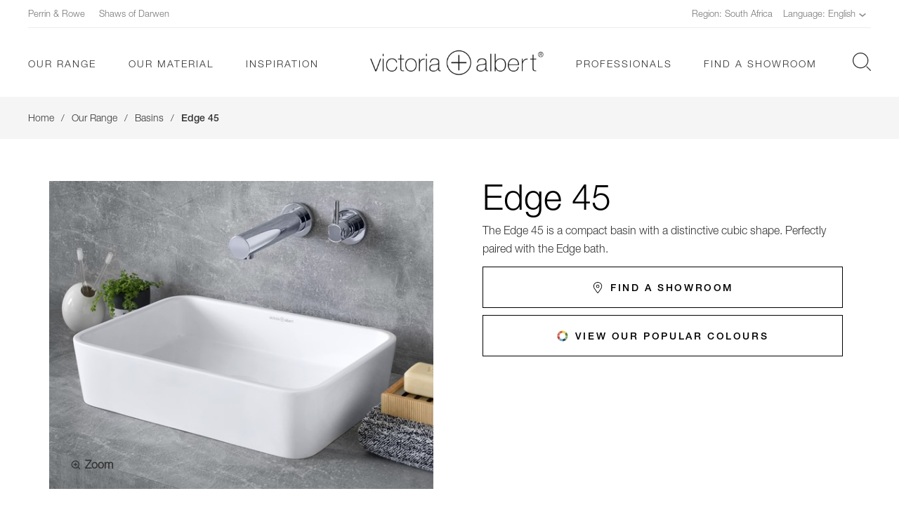

--- FILE ---
content_type: text/html; charset=utf-8
request_url: https://vandabaths.com/en-za/our-range/basins/edge-45/
body_size: 28533
content:
<!DOCTYPE html>
<html lang="en">
<head>
    <!-- HEAD OPENING -->

<script>!function(){window.semaphore=window.semaphore||[],window.ketch=function(){window.semaphore.push(arguments)};var e=new URLSearchParams(document.location.search),o=e.has("property")?e.get("property"):"victoria___albert_baths",n=document.createElement("script");n.type="text/javascript",n.src="https://global.ketchcdn.com/web/v2/config/fortune_brands/".concat(o,"/boot.js"),n.defer=n.async=!0,document.getElementsByTagName("head")[0].appendChild(n)}();</script>

<!-- Google Tag Manager -->
<script>(function(w,d,s,l,i){w[l]=w[l]||[];w[l].push({'gtm.start':
new Date().getTime(),event:'gtm.js'});var f=d.getElementsByTagName(s)[0],
j=d.createElement(s),dl=l!='dataLayer'?'&l='+l:'';j.async=true;j.src=
'https://www.googletagmanager.com/gtm.js?id='+i+dl;f.parentNode.insertBefore(j,f);
})(window,document,'script','dataLayer','GTM-KCQDR5T');</script>
<!-- End Google Tag Manager -->

    <meta charset="utf-8">
    <meta name="viewport" content="width=device-width, initial-scale=1">

    <title>Edge 45 | Victoria + Albert Luxury Baths</title>
    <meta name="description" content="Edge 45 | Victoria + Albert Luxury Baths" />

    <link rel="canonical" href="https://vandabaths.com/en-za/our-range/basins/edge-45/" />

            <link rel="alternate" href="https://vandabaths.com/fr-fr/notre-gamme/vasques/edge-45/" hreflang="https://vandabaths.com/de-de/unser-sortiment/waschbecken/edge-45/" />
            <link rel="alternate" href="https://vandabaths.com/en-gb/our-range/basins/edge-45/" hreflang="en-gb" />
            <link rel="alternate" href="https://vandabaths.com/en-in/our-range/basins/edge-45/" hreflang="en-in" />
            <link rel="alternate" href="https://vandabaths.com/en-au/our-range/basins/edge-45/" hreflang="en-au" />
            <link rel="alternate" href="https://vandabaths.com/fr-ca/notre-gamme/vasques/edge-45/" hreflang="fr-ca" />
            <link rel="alternate" href="https://vandabaths.com/es-es/nuestra-gama/lavabos/edge-45/" hreflang="es-es" />
            <link rel="alternate" href="https://vandabaths.com/de-de/unser-sortiment/waschbecken/edge-45/" hreflang="de-de" />
            <link rel="alternate" href="https://vandabaths.com/it-it/la-nostra-gamma/lavabi/edge-45/" hreflang="it-it" />
            <link rel="alternate" href="https://vandabaths.com/pt/nossos-produtos/cubas/edge-45/" hreflang="pt" />
            <link rel="alternate" href="https://vandabaths.com/en-za/our-range/basins/edge-45/" hreflang="en-za" />
            <link rel="alternate" href="https://vandabaths.com/" hreflang="x-default" />

    <link rel="apple-touch-icon" sizes="180x180" href="/apple-touch-icon.png?v=JyBJRgA0Ag">
    <link rel="icon" type="image/png" sizes="32x32" href="/favicon-32x32.png?v=JyBJRgA0Ag">
    <link rel="icon" type="image/png" sizes="16x16" href="/favicon-16x16.png?v=JyBJRgA0Ag">
    <link rel="manifest" href="/site.webmanifest?v=JyBJRgA0Ag">
    <link rel="mask-icon" href="/safari-pinned-tab.svg?v=JyBJRgA0Ag" color="#000000">
    <link rel="shortcut icon" href="/favicon.ico?v=JyBJRgA0Ag">
    <meta name="msapplication-TileColor" content="#ffffff">
    <meta name="theme-color" content="#ffffff">

    <link rel="preload" href="/common/css/fonts/HelveticaNeueLTStd-Md/font.woff" as="font" type="font/woff2" crossorigin>
    <link rel="preload" href="/common/css/fonts/HelveticaNeueLTStd-Bd/font.woff" as="font" type="font/woff2" crossorigin>
    <link rel="preload" href="/common/css/fonts/HelveticaNeueLTStd-Lt/font.woff" as="font" type="font/woff2" crossorigin>
    <link rel="preload" href="/common/css/fonts/HelveticaNeueLTStd-It/font.woff" as="font" type="font/woff2" crossorigin>
    <link rel="preload" href="/common/css/fonts/HelveticaNeueLTStd-Roman/font.woff" as="font" type="font/woff2" crossorigin>

    <link rel="stylesheet" href="/common/css/style.css" />

    <!-- CDF: No CSS dependencies were declared //-->


<script>(window.BOOMR_mq=window.BOOMR_mq||[]).push(["addVar",{"rua.upush":"false","rua.cpush":"true","rua.upre":"false","rua.cpre":"false","rua.uprl":"false","rua.cprl":"false","rua.cprf":"false","rua.trans":"SJ-20e53766-691a-4e60-830e-ec465b725333","rua.cook":"false","rua.ims":"false","rua.ufprl":"false","rua.cfprl":"true","rua.isuxp":"false","rua.texp":"norulematch","rua.ceh":"false","rua.ueh":"false","rua.ieh.st":"0"}]);</script>
                              <script>!function(e){var n="https://s.go-mpulse.net/boomerang/";if("False"=="True")e.BOOMR_config=e.BOOMR_config||{},e.BOOMR_config.PageParams=e.BOOMR_config.PageParams||{},e.BOOMR_config.PageParams.pci=!0,n="https://s2.go-mpulse.net/boomerang/";if(window.BOOMR_API_key="UW5R6-VDY8C-KUDMZ-Q9LR8-PKZ6C",function(){function e(){if(!o){var e=document.createElement("script");e.id="boomr-scr-as",e.src=window.BOOMR.url,e.async=!0,i.parentNode.appendChild(e),o=!0}}function t(e){o=!0;var n,t,a,r,d=document,O=window;if(window.BOOMR.snippetMethod=e?"if":"i",t=function(e,n){var t=d.createElement("script");t.id=n||"boomr-if-as",t.src=window.BOOMR.url,BOOMR_lstart=(new Date).getTime(),e=e||d.body,e.appendChild(t)},!window.addEventListener&&window.attachEvent&&navigator.userAgent.match(/MSIE [67]\./))return window.BOOMR.snippetMethod="s",void t(i.parentNode,"boomr-async");a=document.createElement("IFRAME"),a.src="about:blank",a.title="",a.role="presentation",a.loading="eager",r=(a.frameElement||a).style,r.width=0,r.height=0,r.border=0,r.display="none",i.parentNode.appendChild(a);try{O=a.contentWindow,d=O.document.open()}catch(_){n=document.domain,a.src="javascript:var d=document.open();d.domain='"+n+"';void(0);",O=a.contentWindow,d=O.document.open()}if(n)d._boomrl=function(){this.domain=n,t()},d.write("<bo"+"dy onload='document._boomrl();'>");else if(O._boomrl=function(){t()},O.addEventListener)O.addEventListener("load",O._boomrl,!1);else if(O.attachEvent)O.attachEvent("onload",O._boomrl);d.close()}function a(e){window.BOOMR_onload=e&&e.timeStamp||(new Date).getTime()}if(!window.BOOMR||!window.BOOMR.version&&!window.BOOMR.snippetExecuted){window.BOOMR=window.BOOMR||{},window.BOOMR.snippetStart=(new Date).getTime(),window.BOOMR.snippetExecuted=!0,window.BOOMR.snippetVersion=12,window.BOOMR.url=n+"UW5R6-VDY8C-KUDMZ-Q9LR8-PKZ6C";var i=document.currentScript||document.getElementsByTagName("script")[0],o=!1,r=document.createElement("link");if(r.relList&&"function"==typeof r.relList.supports&&r.relList.supports("preload")&&"as"in r)window.BOOMR.snippetMethod="p",r.href=window.BOOMR.url,r.rel="preload",r.as="script",r.addEventListener("load",e),r.addEventListener("error",function(){t(!0)}),setTimeout(function(){if(!o)t(!0)},3e3),BOOMR_lstart=(new Date).getTime(),i.parentNode.appendChild(r);else t(!1);if(window.addEventListener)window.addEventListener("load",a,!1);else if(window.attachEvent)window.attachEvent("onload",a)}}(),"".length>0)if(e&&"performance"in e&&e.performance&&"function"==typeof e.performance.setResourceTimingBufferSize)e.performance.setResourceTimingBufferSize();!function(){if(BOOMR=e.BOOMR||{},BOOMR.plugins=BOOMR.plugins||{},!BOOMR.plugins.AK){var n="true"=="true"?1:0,t="",a="aohnajixibyba2lrixwa-f-3e8a80adf-clientnsv4-s.akamaihd.net",i="false"=="true"?2:1,o={"ak.v":"39","ak.cp":"1386100","ak.ai":parseInt("838912",10),"ak.ol":"0","ak.cr":9,"ak.ipv":4,"ak.proto":"h2","ak.rid":"4c30940a","ak.r":42170,"ak.a2":n,"ak.m":"a","ak.n":"essl","ak.bpcip":"3.142.208.0","ak.cport":37434,"ak.gh":"23.52.43.25","ak.quicv":"","ak.tlsv":"tls1.3","ak.0rtt":"","ak.0rtt.ed":"","ak.csrc":"-","ak.acc":"","ak.t":"1769031148","ak.ak":"hOBiQwZUYzCg5VSAfCLimQ==YgLks4VOXhVVGpbAjxYfKPKBO1+ApI9JdKGJWHcLsDJ7NK4zsyOjsH4H2e62dvoDmafP4Nede+NRVQe667iPAo+rFU9qHdR9tiPbdXvTJAeS1t8+MnBr2kz9+l0ssKeDUU2OdIfCLUPACV3RXCmQb56uKfA/bZC1cgJVfoCcVA5ncVXcJLfcUIlMnZ5ov5pgNmig5b0X7SoGh4xjHXEUfASxiS1QiA3aLgaWOHAy4DA5e3croC+ZEhEKw8IsQWuSmk/5YXhPYQz3L/uyYR9ESHRVRsgSOHSYi+oGRt89i+3VVkg5vetcz5c9Dz/Xd6oRBvDFiorfXrzy411IvtJIw7gT1Wp52YgvwY/5GTnbh777r26OlJw1QZDKpRh5iKYAlKoQYVZ/cK4c4BxKnzuEHf2SQwFMf2hAwFmA8sc1p1M=","ak.pv":"26","ak.dpoabenc":"","ak.tf":i};if(""!==t)o["ak.ruds"]=t;var r={i:!1,av:function(n){var t="http.initiator";if(n&&(!n[t]||"spa_hard"===n[t]))o["ak.feo"]=void 0!==e.aFeoApplied?1:0,BOOMR.addVar(o)},rv:function(){var e=["ak.bpcip","ak.cport","ak.cr","ak.csrc","ak.gh","ak.ipv","ak.m","ak.n","ak.ol","ak.proto","ak.quicv","ak.tlsv","ak.0rtt","ak.0rtt.ed","ak.r","ak.acc","ak.t","ak.tf"];BOOMR.removeVar(e)}};BOOMR.plugins.AK={akVars:o,akDNSPreFetchDomain:a,init:function(){if(!r.i){var e=BOOMR.subscribe;e("before_beacon",r.av,null,null),e("onbeacon",r.rv,null,null),r.i=!0}return this},is_complete:function(){return!0}}}}()}(window);</script></head>
<body class="template-productdetail">
    
    <!-- BODY OPENING -->

<!-- Google Tag Manager (noscript) -->
<noscript><iframe src="https://www.googletagmanager.com/ns.html?id=GTM-KCQDR5T"
height="0" width="0" style="display:none;visibility:hidden"></iframe></noscript>
<!-- End Google Tag Manager (noscript) -->

    <main class="main">
        



<header class="site-header top">
    <div class="site-header-wrapper container large">
        <div class="upper-nav">
            <div class="upper-links">
                    <a href="https://www.perrinandrowe.co.uk/" target="_blank">Perrin &amp; Rowe</a>
                    <a href="https://shawsofdarwen.com/" target="_blank">Shaws of Darwen</a>
            </div>
            <div class="geo-settings">
                <div class="geo-setting">
                    <span>Region: South Africa</span>
                </div>
                <div class="geo-setting language-filter">
                    <span>
                        Language: English
                        <svg class="[ icon icon-dropdown ]">
                            <use xlink:href="#sprite-icon-dropdown-arrow"></use>
                        </svg>
                    </span>
                    <div class="language-dropdown">
                            <div class="country-list">
                                <div class="continent">Europe</div>
                                <ul>
                                        <li><a href="/en-gb/" class="underline align-left"><span>English</span></a></li>
                                        <li><a href="/it-it/" class="underline align-left"><span>Italiano</span></a></li>
                                        <li><a href="/es-es/" class="underline align-left"><span>Espanol</span></a></li>
                                        <li><a href="/de-de/" class="underline align-left"><span>Deutsch</span></a></li>
                                        <li><a href="/fr-fr/" class="underline align-left"><span>Francais</span></a></li>
                                </ul>
                            </div>
                            <div class="country-list">
                                <div class="continent">Australasia</div>
                                <ul>
                                        <li><a href="/en-au/" class="underline align-left"><span>English</span></a></li>
                                </ul>
                            </div>
                            <div class="country-list">
                                <div class="continent">South Africa</div>
                                <ul>
                                        <li><a href="/en-za/" class="underline align-left"><span>English</span></a></li>
                                </ul>
                            </div>
                            <div class="country-list">
                                <div class="continent">South America</div>
                                <ul>
                                        <li><a href="/pt/" class="underline align-left"><span>Portuguese</span></a></li>
                                </ul>
                            </div>
                            <div class="country-list">
                                <div class="continent">Asia/MENA/India</div>
                                <ul>
                                        <li><a href="/en-in/" class="underline align-left"><span>English</span></a></li>
                                </ul>
                            </div>
                            <div class="country-list">
                                <div class="continent">Canada</div>
                                <ul>
                                        <li><a href="/fr-ca/" class="underline align-left"><span>Francais</span></a></li>
                                </ul>
                            </div>
                    </div>
                </div>
            </div>
        </div>
        <div class="lower-nav">
            <div class="menu-icon-wrapper">
                <div class="menu-icon"></div>
            </div>
            <div class="logo logo-mob">
                <a href="/en-za/">
                    <label for="" class="hidden" id="label-cwgc-homepage">V + A Baths Home Page</label>
                    <img src="/common/images/va-header-logo-mobile.png" alt="V + A Baths Logo" class="mobile-active">
                </a>
            </div>
            <nav class="primary-navigation">
                <ul>
                            <li>
            <a href="/en-za/our-range/" class="underline"><span>Our Range</span></a>
                <button class="nav-child-link">
                    <svg class="[ icon icon-nav-arrow ]">
                        <use xlink:href="#sprite-mobile-navigation-menu-arrow"></use>
                    </svg>
                </button>
                <div class="sub-navigation">
                    <button class="back-link">
                        <svg class="[ icon icon-nav-arrow ]">
                            <use xlink:href="#sprite-mobile-navigation-menu-arrow-back"></use>
                        </svg>
                        Back
                    </button>
                    <div class="sub-nav-content-wrapper">
                        <div class="sub-nav-content container large">
                            <ul>
                                    <li><a href="/en-za/our-range/freestanding-baths/" class="underline"><span>Freestanding Baths</span></a></li>
                                    <li><a href="/en-za/our-range/built-in-baths/" class="underline"><span>Built-in Baths</span></a></li>
                                    <li><a href="/en-za/our-range/basins/" class="underline"><span>Basins</span></a></li>
                                    <li><a href="/en-za/our-range/washstands/" class="underline"><span>Washstands</span></a></li>
                                    <li><a href="/en-za/our-range/accessories/" class="underline"><span>Accessories</span></a></li>
                                    <li><a href="/en-za/our-range/wastes/" class="underline"><span>Wastes</span></a></li>
                            </ul>
                        </div>
                    </div>
                </div>
        </li>
        <li>
            <a href="/en-za/our-material/" class="underline"><span>Our Material</span></a>
                <button class="nav-child-link">
                    <svg class="[ icon icon-nav-arrow ]">
                        <use xlink:href="#sprite-mobile-navigation-menu-arrow"></use>
                    </svg>
                </button>
                <div class="sub-navigation">
                    <button class="back-link">
                        <svg class="[ icon icon-nav-arrow ]">
                            <use xlink:href="#sprite-mobile-navigation-menu-arrow-back"></use>
                        </svg>
                        Back
                    </button>
                    <div class="sub-nav-content-wrapper">
                        <div class="sub-nav-content container large">
                            <ul>
                                    <li><a href="/en-za/our-material/bathing-reinvention/" class="underline"><span>Bathing Reinvention</span></a></li>
                                    <li><a href="/en-za/our-material/wallpaper-a-collaboration/" class="underline"><span>Wallpaper*: a collaboration</span></a></li>
                                    <li><a href="/en-za/our-material/colour-finishes/" class="underline"><span>Colour finishes</span></a></li>
                                    <li><a href="/en-za/our-material/standard-matt/" class="underline"><span>Standard Matt</span></a></li>
                                    <li><a href="/en-za/our-material/care-and-cleaning/" class="underline"><span>Care and Cleaning</span></a></li>
                                    <li><a href="/en-za/our-material/our-guarantee/" class="underline"><span>Our Guarantee</span></a></li>
                            </ul>
                        </div>
                    </div>
                </div>
        </li>
        <li>
            <a href="/en-za/inspiration/" class="underline"><span>Inspiration</span></a>
                <button class="nav-child-link">
                    <svg class="[ icon icon-nav-arrow ]">
                        <use xlink:href="#sprite-mobile-navigation-menu-arrow"></use>
                    </svg>
                </button>
                <div class="sub-navigation">
                    <button class="back-link">
                        <svg class="[ icon icon-nav-arrow ]">
                            <use xlink:href="#sprite-mobile-navigation-menu-arrow-back"></use>
                        </svg>
                        Back
                    </button>
                    <div class="sub-nav-content-wrapper">
                        <div class="sub-nav-content container large">
                            <ul>
                                    <li><a href="/en-za/inspiration/hotel-projects/" class="underline"><span>Hotel Projects</span></a></li>
                                    <li><a href="/en-za/inspiration/residential-projects/" class="underline"><span>Residential Projects</span></a></li>
                            </ul>
                                <div class="sub-nav-image">
                                    <img src="/media/1sxj2d0x/global__0003_inspiration.jpg?anchor=center&amp;mode=crop&amp;width=350&amp;height=225&amp;rnd=133930861318900000" alt="Inspiration" />
                                </div>
                        </div>
                    </div>
                </div>
        </li>

                    <li class="logo-wrapper">
                        <div class="logo logo-desktop">
                            <a href="/en-za/">
                                <label for="" class="hidden" id="label-cwgc-homepage">V + A Baths Home Page</label>
                                <img src="/common/images/va-header-logo@2x.png" alt="V + A Baths Logo" class="main-logo">
                            </a>
                        </div>
                    </li>
                            <li>
            <a href="/en-za/professionals/" class="underline"><span>Professionals</span></a>
                <button class="nav-child-link">
                    <svg class="[ icon icon-nav-arrow ]">
                        <use xlink:href="#sprite-mobile-navigation-menu-arrow"></use>
                    </svg>
                </button>
                <div class="sub-navigation">
                    <button class="back-link">
                        <svg class="[ icon icon-nav-arrow ]">
                            <use xlink:href="#sprite-mobile-navigation-menu-arrow-back"></use>
                        </svg>
                        Back
                    </button>
                    <div class="sub-nav-content-wrapper">
                        <div class="sub-nav-content container large">
                            <ul>
                                    <li><a href="/en-za/professionals/product-downloads/" class="underline"><span>Product Downloads</span></a></li>
                                    <li><a href="/en-za/professionals/london-showroom/" class="underline"><span>London Showroom</span></a></li>
                            </ul>
                        </div>
                    </div>
                </div>
        </li>
        <li>
            <a href="/en-za/find-a-showroom/" class="underline"><span>Find a Showroom</span></a>
        </li>

                </ul>

                <div class="mobile-partner-links">
                        <a href="https://www.perrinandrowe.co.uk/" class="underline" target="_blank">Perrin &amp; Rowe</a>
                        <a href="https://shawsofdarwen.com/" class="underline" target="_blank">Shaws of Darwen</a>
                </div>
            </nav>
            <div class="header-icons">
                <button class="header-search-btn">
                    <svg class="[ icon icon-search ]">
                        <use xlink:href="#sprite-icon-search"></use>
                    </svg>
                </button>
            </div>
            <form action="/en-za/search/" class="header-search">
                <input id="st" name="st" placeholder="Search For..." type="text" value="" />
                <div class="close-search-mob">
                    <svg class="[ icon icon-close mfp-close]">
                        <use xlink:href="#sprite-icon-close"></use>
                    </svg>
                </div>
                <div class="search-btns-desktop">
                    <button type="submit" class="button button-black">
                        <svg class="[ icon icon-search ]">
                            <use xlink:href="#sprite-icon-search"></use>
                        </svg>
                        Search
                    </button>
                    <button type="button" class="button button-white close-search">
                        <svg class="[ icon icon-close-black mfp-close]">
                            <use xlink:href="#sprite-icon-close-black"></use>
                        </svg>
                        Close
                    </button>
                </div>
            </form>
        </div>
    </div>
    

<div class="container large basket-wrapper">
    <div class="basket" style="">
            <div class="basket-empty-wrapper">
                <h4>Your basket is empty</h4>
                <div class="basket-controls">
                    <div class="basket-buttons">
                        <button class="button button-white basket-close">
                            <svg class="[ icon icon-close-black ]">
                                <use xlink:href="#sprite-icon-close-black"></use>
                            </svg>
                            Close
                        </button>
                    </div>
                </div>
            </div>

    </div>
</div>


</header>





<div class="breadcrumbs">
    <div class="container large">
        <ul>
            <li>
                <a href="/en-za/" class="underline"><span>Home</span></a>
            </li>

                <li><span class="breadcrumb-slash">/</span></li>
                <li>                    
                    <a href="/en-za/our-range/" class="underline"><span class="">Our Range</span></a>
                </li>
                <li><span class="breadcrumb-slash">/</span></li>
                <li>                    
                    <a href="/en-za/our-range/basins/" class="underline"><span class="">Basins</span></a>
                </li>
                <li><span class="breadcrumb-slash">/</span></li>
                <li>                    
                    <a href="/en-za/our-range/basins/edge-45/" class="underline"><span class="bold">Edge 45</span></a>
                </li>
        </ul>
    </div>
</div>




<div class="container">
    <div class="product-details-container">
        <div class="product-image">
            <a class="image-link" href="/media/sugpydsw/freestanding_basin_0006_edge45.jpg">
                    <img src="/media/sugpydsw/freestanding_basin_0006_edge45.jpg?anchor=center&amp;mode=crop&amp;width=580&amp;height=465&amp;rnd=133930856876370000" />
                    <div>
                        <span class="zoom-link single-zoom">
                            <svg class="[ icon icon-zoom ]">
                                <use xlink:href="#sprite-icon-zoom"></use>
                            </svg>
                            Zoom
                        </span>
                    </div>
            </a>
        </div>
        <div class="product-details" data-sku="VB-EDG-45-NO" data-category="Basins" data-currency="GBP">
            <h1>Edge 45</h1>

                <div class="product-description">
                    The Edge 45 is a compact basin with a distinctive cubic shape. Perfectly paired with the Edge bath.
                </div>


            <div class="product-buttons">
                <a href="/en-za/find-a-showroom/" class="button button-white showroom-cta icon-left">
                    <svg class="[ icon icon-map-pin]">
                        <use xlink:href="#sprite-icon-map-pin"></use>
                    </svg>
                    Find a Showroom
                </a>
                    <button class="button button-white popular-cta popular-cta-scroll icon-left">
                        <svg class="[ icon icon-colour-wheel]">
                            <use xlink:href="#sprite-icon-ral-colour-wheel"></use>
                        </svg>
                        View our popular colours
                    </button>
            </div>
        </div>
    </div>
</div>

    <div class="colour-tool-popup popup mfp-hide" id="colour-tool-popup">
        <div class="colour-tool popup-container container narrow">
            <div class="colour-tool-header popup-header">
                <svg class="[ icon icon-wallpaper-x-victoria-albert ]">
                    <use xlink:href="#sprite-icon-wallpaper-x-victoria-albert"></use>
                </svg>
                <button title="Close (Esc)" type="button" class="mfp-close close-btn inline-close">
                    Close
                    <svg class="[ icon icon-close mfp-close ]">
                        <use xlink:href="#sprite-icon-close"></use>
                    </svg>
                </button>
            </div>
            <div class="popup-image" id="popup-image">
                <div id="popup-image-container" data-hex="#E79C00" data-name=", RAL 1007">
                        <img class="colour-tool-foreground-image" src="/media/l35nyuaw/edge-45.png" />

                    <svg xmlns="http://www.w3.org/2000/svg" width="780" height="420" viewBox="0 0 780 420">
  <defs>
    <style>
      .cls-1 {
        fill: #fff;
        fill-rule: evenodd;
      }
    </style>
  </defs>
  <path class="cls-1" d="M212.063,167.61l0.974,11.694,10.726,72.6,0.487,1.948,1.463,0.975,1.462,0.974,2.438,0.488,3.412,0.487,11.7,0.487,72.638,0.487H537.712l4.388-.487,3.9-.487,3.413-.487,3.412-.975,0.975-.974,0.975-1.949,0.488-1.949,10.724-77.958,0.488-4.386h-0.488l-0.974.975-1.463.974-2.437.488-6.338.974-8.287.487-13.163.488H395.362l-27.3-.488H249.112l-12.187-.487-8.775-.487-9.263-.975-4.874-1.461Z"/>
</svg>


                        <img class="colour-tool-background-image" src="/media/22jlqanm/edge-45.jpg" />
                </div>
                <div class="image-tools">
                    <div class="colour-tool-code bold">
                        <svg class="[ icon icon-ral-paintbrush ]">
                            <use xlink:href="#sprite-icon-ral-paintbrush"></use>
                        </svg>
                        <span id="colour-code">, RAL 1007</span>
                    </div>
                    <div class="colour-tool-download">
                        <button class="colour-tool-download mfp-download download-black bold" id="download-image">
                            <svg class="[ icon icon-download ]">
                                <use xlink:href="#sprite-icon-download"></use>
                            </svg>
                            <span>
                                Download
                            </span>
                        </button>
                    </div>
                    <div class="buy-now-dropdown">
                        <button class="button button-black icon-left buy-now-button">
                            <svg class="[ icon icon-shopping-bag-white ]">
                                <use xlink:href="#sprite-icon-shopping-bag-white"></use>
                            </svg>
                            Buy Online
                        </button>
                        <div class="buy-now-button-dropdown">
                            <button class="button hidden-dropdown gloss-finish btn-auto-fill button-white no-animate buy-online lightbox-inline" data-mfp-src="#customise-and-buy">
                                Buy with Gloss Finish
                            </button>
                            <button class="button hidden-dropdown matt-finish btn-auto-fill button-white no-animate buy-online lightbox-inline" data-mfp-src="#customise-and-buy">
                                Buy with Matt Finish
                            </button>
                        </div>
                    </div>
                </div>
            </div>
            <div class="popup-content">
                    <div class="colour-swatches-container">
                        <div class="colour-swatch-header">
                            <h5>Brazilian Modernism</h5>
                        </div>
                        <div class="colour-swatches">
                                        <div class="colour-swatch" style="background-color: #E5E6EC;" data-hex="#E5E6EC" data-colour=", RAL 290 93 05">
                                            <div class="speech-bubble">
                                                <p></p>
                                                <span class="bold">RAL 290 93 05</span>
                                            </div>
                                        </div>
                                        <div class="colour-swatch" style="background-color: #637A72;" data-hex="#637A72" data-colour=", RAL 170 50 10">
                                            <div class="speech-bubble">
                                                <p></p>
                                                <span class="bold">RAL 170 50 10</span>
                                            </div>
                                        </div>
                                        <div class="colour-swatch" style="background-color: #4D3F33;" data-hex="#4D3F33" data-colour=", RAL 070 30 10">
                                            <div class="speech-bubble">
                                                <p></p>
                                                <span class="bold">RAL 070 30 10</span>
                                            </div>
                                        </div>
                                        <div class="colour-swatch" style="background-color: #7B2331;" data-hex="#7B2331" data-colour=", RAL 020 30 40">
                                            <div class="speech-bubble">
                                                <p></p>
                                                <span class="bold">RAL 020 30 40</span>
                                            </div>
                                        </div>
                                        <div class="colour-swatch" style="background-color: #00334F;" data-hex="#00334F" data-colour=", RAL 250 20 25">
                                            <div class="speech-bubble">
                                                <p></p>
                                                <span class="bold">RAL 250 20 25</span>
                                            </div>
                                        </div>
                                        <div class="colour-swatch" style="background-color: #7F5131;" data-hex="#7F5131" data-colour=", RAL 060 40 30">
                                            <div class="speech-bubble">
                                                <p></p>
                                                <span class="bold">RAL 060 40 30</span>
                                            </div>
                                        </div>
                                        <div class="colour-swatch" style="background-color: #DAE7E9;" data-hex="#DAE7E9" data-colour=", RAL 240 90 05">
                                            <div class="speech-bubble">
                                                <p></p>
                                                <span class="bold">RAL 240 90 05</span>
                                            </div>
                                        </div>
                                        <div class="colour-swatch" style="background-color: #1E4B3B;" data-hex="#1E4B3B" data-colour=", RAL 170 30 20">
                                            <div class="speech-bubble">
                                                <p></p>
                                                <span class="bold">RAL 170 30 20</span>
                                            </div>
                                        </div>
                                        <div class="colour-swatch" style="background-color: #F1E5D1;" data-hex="#F1E5D1" data-colour=", RAL 085 90 10">
                                            <div class="speech-bubble">
                                                <p></p>
                                                <span class="bold">RAL 085 90 10</span>
                                            </div>
                                        </div>
                                        <div class="colour-swatch" style="background-color: #47241A;" data-hex="#47241A" data-colour=", RAL 040 20 19">
                                            <div class="speech-bubble">
                                                <p></p>
                                                <span class="bold">RAL 040 20 19</span>
                                            </div>
                                        </div>
                        </div>
                    </div>
                    <div class="colour-swatches-container">
                        <div class="colour-swatch-header">
                            <h5>Belgium Minimalism</h5>
                        </div>
                        <div class="colour-swatches">
                                        <div class="colour-swatch" style="background-color: #C9C8C7;" data-hex="#C9C8C7" data-colour=", RAL 000 80 00">
                                            <div class="speech-bubble">
                                                <p></p>
                                                <span class="bold">RAL 000 80 00</span>
                                            </div>
                                        </div>
                                        <div class="colour-swatch" style="background-color: #B1A7AD;" data-hex="#B1A7AD" data-colour=", RAL 340 70 05">
                                            <div class="speech-bubble">
                                                <p></p>
                                                <span class="bold">RAL 340 70 05</span>
                                            </div>
                                        </div>
                                        <div class="colour-swatch" style="background-color: #52616F;" data-hex="#52616F" data-colour=", RAL 260 40 10">
                                            <div class="speech-bubble">
                                                <p></p>
                                                <span class="bold">RAL 260 40 10</span>
                                            </div>
                                        </div>
                                        <div class="colour-swatch" style="background-color: #90B0C4;" data-hex="#90B0C4" data-colour=", RAL 250 70 15">
                                            <div class="speech-bubble">
                                                <p></p>
                                                <span class="bold">RAL 250 70 15</span>
                                            </div>
                                        </div>
                                        <div class="colour-swatch" style="background-color: #C6C8D0;" data-hex="#C6C8D0" data-colour=", RAL 280 80 05">
                                            <div class="speech-bubble">
                                                <p></p>
                                                <span class="bold">RAL 280 80 05</span>
                                            </div>
                                        </div>
                                        <div class="colour-swatch" style="background-color: #A2ADB3;" data-hex="#A2ADB3" data-colour=", RAL 240 70 05">
                                            <div class="speech-bubble">
                                                <p></p>
                                                <span class="bold">RAL 240 70 05</span>
                                            </div>
                                        </div>
                                        <div class="colour-swatch" style="background-color: #D1D4E7;" data-hex="#D1D4E7" data-colour=", RAL 280 85 10">
                                            <div class="speech-bubble">
                                                <p></p>
                                                <span class="bold">RAL 280 85 10</span>
                                            </div>
                                        </div>
                                        <div class="colour-swatch" style="background-color: #A7A9B1;" data-hex="#A7A9B1" data-colour=", RAL 280 70 05">
                                            <div class="speech-bubble">
                                                <p></p>
                                                <span class="bold">RAL 280 70 05</span>
                                            </div>
                                        </div>
                                        <div class="colour-swatch" style="background-color: #A0AEBC;" data-hex="#A0AEBC" data-colour=", RAL 260 70 10">
                                            <div class="speech-bubble">
                                                <p></p>
                                                <span class="bold">RAL 260 70 10</span>
                                            </div>
                                        </div>
                                        <div class="colour-swatch" style="background-color: #CDD5E7;" data-hex="#CDD5E7" data-colour=", RAL 270 85 10">
                                            <div class="speech-bubble">
                                                <p></p>
                                                <span class="bold">RAL 270 85 10</span>
                                            </div>
                                        </div>
                        </div>
                    </div>
                    <div class="colour-swatches-container">
                        <div class="colour-swatch-header">
                            <h5>American Postmodernism</h5>
                        </div>
                        <div class="colour-swatches">
                                        <div class="colour-swatch" style="background-color: #40464D;" data-hex="#40464D" data-colour=", RAL 260 30 05">
                                            <div class="speech-bubble">
                                                <p></p>
                                                <span class="bold">RAL 260 30 05</span>
                                            </div>
                                        </div>
                                        <div class="colour-swatch" style="background-color: #637A82;" data-hex="#637A82" data-colour=", RAL 230 50 10">
                                            <div class="speech-bubble">
                                                <p></p>
                                                <span class="bold">RAL 230 50 10</span>
                                            </div>
                                        </div>
                                        <div class="colour-swatch" style="background-color: #BFA785;" data-hex="#BFA785" data-colour=", RAL 080 70 20">
                                            <div class="speech-bubble">
                                                <p></p>
                                                <span class="bold">RAL 080 70 20</span>
                                            </div>
                                        </div>
                                        <div class="colour-swatch" style="background-color: #8D9098;" data-hex="#8D9098" data-colour=", RAL 280 60 05">
                                            <div class="speech-bubble">
                                                <p></p>
                                                <span class="bold">RAL 280 60 05</span>
                                            </div>
                                        </div>
                                        <div class="colour-swatch" style="background-color: #2B2B2B;" data-hex="#2B2B2B" data-colour=", RAL 000 20 00">
                                            <div class="speech-bubble">
                                                <p></p>
                                                <span class="bold">RAL 000 20 00</span>
                                            </div>
                                        </div>
                                        <div class="colour-swatch" style="background-color: #FFE36D;" data-hex="#FFE36D" data-colour=", RAL 095 90 59">
                                            <div class="speech-bubble">
                                                <p></p>
                                                <span class="bold">RAL 095 90 59</span>
                                            </div>
                                        </div>
                                        <div class="colour-swatch" style="background-color: #D6D6D4;" data-hex="#D6D6D4" data-colour=", RAL 000 85 00">
                                            <div class="speech-bubble">
                                                <p></p>
                                                <span class="bold">RAL 000 85 00</span>
                                            </div>
                                        </div>
                                        <div class="colour-swatch" style="background-color: #EAE5CF;" data-hex="#EAE5CF" data-colour=", RAL 100 90 10">
                                            <div class="speech-bubble">
                                                <p></p>
                                                <span class="bold">RAL 100 90 10</span>
                                            </div>
                                        </div>
                                        <div class="colour-swatch" style="background-color: #73777F;" data-hex="#73777F" data-colour=", RAL 280 50 05">
                                            <div class="speech-bubble">
                                                <p></p>
                                                <span class="bold">RAL 280 50 05</span>
                                            </div>
                                        </div>
                                        <div class="colour-swatch" style="background-color: #6C969A;" data-hex="#6C969A" data-colour=", RAL 210 60 15">
                                            <div class="speech-bubble">
                                                <p></p>
                                                <span class="bold">RAL 210 60 15</span>
                                            </div>
                                        </div>
                        </div>
                    </div>
            </div>
            <div class="colour-tool-disclaimer">
                <p>Please note that this offers a guidance to colours and not an exact representation.</p>
            </div>
        </div>
    </div>
    <div class="colour-tool-container">
        <div class="container">
            <div class="colour-tool-text">
                    <h2>Customise your Edge 45</h2>
                                    <p>Introducing a world of colour. In a unique partnership with leading interiors magazine Wallpaper*, three special palettes have been prepared by the editorial team to excite and inspire. Each takes colours from the RAL range, and presents a vibrant and original colour scheme for a bathroom. </p>
            </div>



            <div class="colour-tool-content" style="background-image: url(/media/szeonsu2/edge-45.jpg?anchor=center&amp;mode=crop&amp;width=1140&amp;height=480&amp;rnd=133930872690670000&amp;rnd=638842104690670000);">
                <div class="colour-tool-panel-wrapper">
                    <div class="mobile-panel-background">
                        <div class="colour-tool-code">
                            <svg class="[ icon icon-ral-paintbrush ]">
                                <use xlink:href="#sprite-icon-ral-paintbrush"></use>
                            </svg>
                            <span class="bold">, RAL 1007</span>
                        </div>
                            <img src="/media/szeonsu2/edge-45.jpg?anchor=center&amp;mode=crop&amp;width=1140&amp;height=480&amp;rnd=133930872690670000&amp;rnd=638842104690670000" />
                    </div>
                    <div class="colour-tool-panel">
                        <h2>Visualise your colour</h2>
                            <p>
                                Visualise your basin
                                <span>
                                    <svg class="[ icon icon-wallpaperlogo ]">
                                        <use xlink:href="#sprite-icon-wallpaper-logo-white"></use>
                                    </svg>
                                </span>
                            </p>
                        <div class="colour-tool-button">
                            <button class="button button-white popular-cta icon-left no-animate lightbox-inline" data-mfp-src="#colour-tool-popup">
                                <svg class="[ icon icon-colour-wheel ]">
                                    <use xlink:href="#sprite-icon-ral-colour-wheel"></use>
                                </svg>
                                Choose a colour
                            </button>
                        </div>
                        <div class="sub-text-wrapper">
                            <p class="sub-text">View more from our colour selection. Choose from a spectrum of 199 colours.</p>
                                <a class="underline white-underline bold" href="/en-za/our-material/colour-finishes/">
                                    <span>Colour finishes</span>
                                    <svg class="[ icon icon-cta-arrow-black ]">
                                        <use xlink:href="#sprite-icon-cta-arrow-black"></use>
                                    </svg>
                                </a>
                        </div>
                    </div>
                </div>
                <div class="colour-tool-code desktop">
                    <svg class="[ icon icon-ral-paintbrush ]">
                        <use xlink:href="#sprite-icon-ral-paintbrush"></use>
                    </svg>
                    <span class="bold">, RAL 1007</span>
                </div>
            </div>
            <div class="colour-tool-disclaimer">
                <p>Please note that this offers a guidance to colours and not an exact representation.</p>
            </div>
        </div>
    </div>


<div class="specification-container">
    <div class="container">
        <h2>Specifications</h2>

        <div class="specification-wrapper">




                <div class="specifcation-listing desktop-listing">

                        <div class="specification">
                            <div class="specification-icon">
                                <svg class="[ icon icon-product-capacity]">
                                    <use xlink:href="#sprite-icon-product-specifications-capacity"></use>
                                </svg>
                            </div>
                            <p class="specification-heading spaced">Capacity (Maximum)</p>
                            <div class="specification-text">
                                <p>10 litres</p>
                            </div>
                        </div>

                        <div class="specification">
                            <div class="specification-icon">
                                <svg class="[ icon icon-product-dimensions]">
                                    <use xlink:href="#sprite-icon-product-specifications-dimensions"></use>
                                </svg>
                            </div>
                            <p class="specification-heading spaced">Dimensions</p>

                            <div class="specification-text">
                                    <div class="dimensions-text">
                                        <span>H: </span> 111 mm
                                    </div>
                                                                    <div class="dimensions-text">
                                        <span>W: </span> 325 mm
                                    </div>
                                                                    <div class="dimensions-text">
                                        <span>L: </span> 450 mm
                                    </div>
                                                            </div>
                        </div>

                        <div class="specification">
                            <div class="specification-icon">
                                <svg class="[ icon icon-product-weight]">
                                    <use xlink:href="#sprite-icon-product-specifications-weight"></use>
                                </svg>
                            </div>
                            <p class="specification-heading spaced">Weight (Empty)</p>
                            <div class="specification-text">
                                <p>6 kg`</p>
                            </div>
                        </div>
                </div>


                <div class="full-specification specification-dropdown mobile-dropdown">
                    <h3>Full Specification</h3>
                    <div id="full-specification-dropdown" class="specifcation-listing dropdown-listing desktop-listing">
                                <div class="specification">
                                    <p class="specification-heading spaced">Available Finishes</p>
                                    <div class="specification-text">
                                        <p>QUARRYCAST™ White (Gloss)</p>
                                    </div>
                                </div>
                                <div class="specification">
                                    <p class="specification-heading spaced">Product Code</p>
                                    <div class="specification-text">
                                        <p>VB-EDG-45-NO</p>
                                    </div>
                                </div>
                                <div class="specification">
                                    <p class="specification-heading spaced">Recommended Wastes</p>
                                    <div class="specification-text">
                                        <p><a href="/en-za/our-range/wastes/kit-20/" title="Kit 20">Kit 20</a>,<span> </span><a href="/en-za/our-range/wastes/kit-24/" title="Kit 24">Kit 24,</a><span> </span><a href="/en-za/our-range/wastes/kit-22/" title="Kit 22">Kit 22</a> </p>
                                    </div>
                                </div>
                                <div class="specification">
                                    <p class="specification-heading spaced">Tap Holes</p>
                                    <div class="specification-text">
                                        <p>Tap holes cannot be drilled for this product</p>
                                    </div>
                                </div>


                    </div>
                    <a href="#" class="underline specification-dropdown-button" data-toggle="full-specification-dropdown">
                        <span class="open-dropdown">Open</span>
                        <span class="close-dropdown">Close</span>
                        <svg class="[ icon icon-dropdown ] icon-down">
                            <use xlink:href="#sprite-icon-dropdown-arrow"></use>
                        </svg>
                    </a>
                </div>
            <div class="spec-dropdown-full-container">
                    <div class="spec-dropdown-full">
                        <div class="specification-dropdown">
                            <h3>Product Downloads</h3>
                            <div id="product-download-listing" class="specifcation-listing dropdown-listing">
                                <div class="specification">
                                    <div class="specification-text download-text">
                                            <a href="#" class="underline align-left product-download download-item  restricted-file lightbox-download"
                                               data-file-id="3316" data-node-id="10656" download data-mfp-src=#download-popup>
                                                <div class="icon">
                                                    <svg class="[ icon icon-download ] icon-left">
                                                        <use xlink:href="#sprite-icon-download"></use>
                                                    </svg>
                                                </div>

                                                <span>Edge 45 DWG</span>
                                            </a>
                                            <a href="#" class="underline align-left product-download download-item  restricted-file lightbox-download"
                                               data-file-id="3317" data-node-id="10656" download data-mfp-src=#download-popup>
                                                <div class="icon">
                                                    <svg class="[ icon icon-download ] icon-left">
                                                        <use xlink:href="#sprite-icon-download"></use>
                                                    </svg>
                                                </div>

                                                <span>Edge 45 DXF</span>
                                            </a>
                                            <a href="#" class="underline align-left product-download download-item  restricted-file lightbox-download"
                                               data-file-id="3315" data-node-id="10656" download data-mfp-src=#download-popup>
                                                <div class="icon">
                                                    <svg class="[ icon icon-download ] icon-left">
                                                        <use xlink:href="#sprite-icon-download"></use>
                                                    </svg>
                                                </div>

                                                <span>Edge 45 3DS</span>
                                            </a>
                                            <a href="#" class="underline align-left product-download download-item  restricted-file lightbox-download"
                                               data-file-id="3318" data-node-id="10656" download data-mfp-src=#download-popup>
                                                <div class="icon">
                                                    <svg class="[ icon icon-download ] icon-left">
                                                        <use xlink:href="#sprite-icon-download"></use>
                                                    </svg>
                                                </div>

                                                <span>Edge 45 Sketchup</span>
                                            </a>
                                            <a href="/media/eamlyv1b/fi-2-0017-a.pdf" class="underline align-left product-download download-item "
                                               data-file-id="2236" data-node-id="10656" download>
                                                <div class="icon">
                                                    <svg class="[ icon icon-download ] icon-left">
                                                        <use xlink:href="#sprite-icon-download"></use>
                                                    </svg>
                                                </div>

                                                <span>Fitting Instructions - Vessel Basins</span>
                                            </a>
                                            <a href="/media/cdrbwevo/sa_edge_45_2022.pdf" class="underline align-left product-download download-item "
                                               data-file-id="2495" data-node-id="10656" download>
                                                <div class="icon">
                                                    <svg class="[ icon icon-download ] icon-left">
                                                        <use xlink:href="#sprite-icon-download"></use>
                                                    </svg>
                                                </div>

                                                <span>Specification - Edge 45 (ZA)</span>
                                            </a>
                                    </div>
                                </div>
                            </div>
                            <a href="#" class="underline specification-dropdown-button" data-toggle="product-download-listing">
                                <span class="open-dropdown">Open</span>
                                <span class="close-dropdown">Close</span>
                                <svg class="[ icon icon-dropdown ] icon-down">
                                    <use xlink:href="#sprite-icon-dropdown-arrow"></use>
                                </svg>
                            </a>
                        </div>
                    </div>
                            </div>
        </div>
    </div>
</div>



<section>
    <div class="container product-images-container">
        <div class="product-images product-images-gallery gallery-lightbox">
            <button class="product-image-next-btn">
                <svg class="[ icon icon-gallery-arrow-right ]">
                    <use xlink:href="#sprite-icon-gallery-arrow-right"></use>
                </svg>
            </button>

            <button class="product-image-prev-btn">
                <svg class="[ icon icon-gallery-arrow-right ]">
                    <use xlink:href="#sprite-icon-gallery-arrow-right"></use>
                </svg>
            </button>

            <div class="product-image-container">
                    <div class="product-image product-100">
                        <a class="image-link" href="/media/sugpydsw/freestanding_basin_0006_edge45.jpg" data-download="Download" data-close="Close">
                            <div class="product-image-wrapper" style="background-image: url(/media/sugpydsw/freestanding_basin_0006_edge45.jpg?anchor=center&amp;mode=crop&amp;width=1120&amp;height=430&amp;rnd=133930856876370000)">
                                
                                <div class="zoom-link">
                                    <svg class="[ icon icon-zoom ]">
                                        <use xlink:href="#sprite-icon-zoom-white"></use>
                                    </svg>
                                    Zoom
                                </div>
                            </div>
                        </a>
                    </div>
            </div>
        </div>
    </div>
</section><section>
<div class="container">    
    <div class="download-panel-wrapper">
        <div class="download-panel-content">
            
                <div class="download-panel-image" style="background-image:url(/media/mwjovrx1/brochure-pod-image.jpg?anchor=center&amp;mode=crop&amp;width=570&amp;height=390&amp;rnd=133930861268670000&amp;rnd=638842093268670000)">
                   
                </div>

            <div class="download-panel-text-wrapper">
                <div class="download-panel-text">
                        <div class="common-heading"><span class="heading-line"></span>Our 2020 Collection</div>
                    <h2>Download our brochure </h2>
                        <div><div>
<div>
<p>View our latest brochure on your computer or mobile device, with full product drawings and dimensions.</p>
</div>
</div></div>
                                            <div class="download-panel-link">
                            <a href="/media/t3ppl1xg/a4-v-a-general-brochure_updated-2021-07-03-digital-version.pdf" class="underline align-left" download>

                                <span>
                                    Victoria + Albert South Africa - 2021 Collections
                                </span>
                                <svg class="[ icon icon-cta-arrow-black ]">
                                    <use xlink:href="#sprite-icon-cta-arrow-black"></use>
                                </svg>
                            </a>
                        </div>
                </div>
            </div>
          
        </div>
    </div>
</div>
</section>    <div class="container full newsletter-signup">
        <div class="intro" style="background-image: url(/media/mwahzf1z/newsletter_pod_elwick_met113q.jpg?anchor=center&amp;mode=crop&amp;width=685&amp;height=335&amp;rnd=133930866974770000)">
            <div class="container">
                    <h2>For updates and design ideas subscribe to our newsletter</h2>
                <p>Our newsletter features exclusive product news and is full of design ideas and inspiration.</p>            </div>
        </div>

        <div class="form">
            <div class="container">
                <div id="umbraco_form_7d3ce901a8004716a2f48a836e988c63" class="umbraco-forms-form newslettersignupsouthafrica umbraco-forms-vanda">

<form action="/en-za/our-range/basins/edge-45/" enctype="multipart/form-data" method="post"><input name="__RequestVerificationToken" type="hidden" value="MHyx30ePMdSkDl-A87KPEQ9ik1MupZG_kf_Sx5BOV0rBAcWOGF9ovwGKaUj3nL3Ww8faVYHwhRo6b_mGVjT8xtLn0Ec3Olg7RYa4vMQA-vc1" /><input data-val="true" data-val-required="The FormId field is required." name="FormId" type="hidden" value="7d3ce901-a800-4716-a2f4-8a836e988c63" /><input name="FormName" type="hidden" value="Newsletter sign up (South Africa)" /><input data-val="true" data-val-required="The RecordId field is required." name="RecordId" type="hidden" value="00000000-0000-0000-0000-000000000000" /><input name="PreviousClicked" type="hidden" value="" /><input name="Theme" type="hidden" value="vanda" />        <input type="hidden" name="FormStep" value="0" />
        <input type="hidden" name="RecordState" value="[base64]" />





<div class="umbraco-forms-page">




        <fieldset class="umbraco-forms-fieldset" id="00000000-0000-0000-0000-000000000000">


            <div class="row-fluid">

                    <div class="umbraco-forms-container col-md-12">

                            <div class=" umbraco-forms-field email shortanswer mandatory" >

                                    <label for="c9204231-7756-4e10-cb50-60870fb4bb73" class="umbraco-forms-label">
                                        Email                                                        <span class="umbraco-forms-indicator">*</span>
                                    </label>


                                <div class="umbraco-forms-field-wrapper">

                                    <input type="text" name="c9204231-7756-4e10-cb50-60870fb4bb73" id="c9204231-7756-4e10-cb50-60870fb4bb73" data-umb="c9204231-7756-4e10-cb50-60870fb4bb73" class="text" value="" maxlength="500"
       placeholder="Your Email Address"
data-val="true"
 data-val-required="Please enter a valid email address"
 data-val-regex="Please provide a valid value for Email" data-regex="[a-zA-Z0-9_.+-]+@[a-zA-Z0-9-]+.[a-zA-Z0-9-.]+"
/>





<span class="field-validation-valid" data-valmsg-for="c9204231-7756-4e10-cb50-60870fb4bb73" data-valmsg-replace="true"></span>
                                </div>

                            </div>
                            <div class=" umbraco-forms-field consentforstoringsubmitteddata dataconsent mandatory alternating" >

                                    <label for="9a797066-7a98-49f3-8a30-b26490316ec6" class="umbraco-forms-label">
                                        Consent for storing submitted data                                                        <span class="umbraco-forms-indicator">*</span>
                                    </label>


                                <div class="umbraco-forms-field-wrapper">

                                    
<div class="checkbox">
    <label for="9a797066-7a98-49f3-8a30-b26490316ec6">
        <input type="checkbox" name="9a797066-7a98-49f3-8a30-b26490316ec6" id="9a797066-7a98-49f3-8a30-b26490316ec6" value="true"
                 data-rule-required="true" data-val="true" data-msg-required="Consent is required to store and process the data in this form."                  />
        <input type="hidden" name="9a797066-7a98-49f3-8a30-b26490316ec6" value="false" />
        <span class="checkmark"></span>
        I agree to the Victoria + Albert  <a class="form-policy-txt" href="/en-gb/privacy-policy/" target="_blank">Privacy Policy</a>    </label>

</div>



<span class="field-validation-valid" data-valmsg-for="9a797066-7a98-49f3-8a30-b26490316ec6" data-valmsg-replace="true"></span>
                                </div>

                            </div>

                    </div>
            </div>

        </fieldset>

    <div style="display: none" aria-hidden="true">
        <input type="text" name="7d3ce901a8004716a2f48a836e988c63" />
    </div>


    <div class="umbraco-forms-navigation row-fluid">

        <div class="col-md-12">
                <input type="submit"
                       class="btn primary"
                       value="Subscribe"
                       name="__next" data-umb="submit-forms-form" />
                <div class="loader"></div>
        </div>
    </div>
</div>


<input name="ufprt" type="hidden" value="[base64]" /></form>

    
</div>
            </div>
        </div>
    </div>






<div class="popup mfp-hide download-popup" id="download-popup">
    <div class="popup-container container">
        <div class="popup-header">
            <h3>Download product files</h3>
            <button title="Close (Esc)" type="button" class="mfp-close close-btn inline-close bold" style="">
                Close
                <svg class="[ icon icon-close mfp-close ]">
                    <use xlink:href="#sprite-icon-close"></use>
                </svg>
            </button>
        </div>
        <div class="popup-content">
<form action="/umbraco/Surface/FileDownload/Submit" class="file-download-form" id="download-form" method="post"><input name="__RequestVerificationToken" type="hidden" value="R1YxDu8fHh8so3aedfSaqrrODJRXItjSFt8W992ln7FYxqELtv4BcCCifkCp2XcxPMeMVbEo8AtQYzJp1ikkoOp1nEkfzh_imDTd5X_zZlQ1" /><input class="media-file-ids" data-val="true" data-val-required="The FileIds field is required." id="FileIds" name="FileIds" type="hidden" value="" /><input data-val="true" data-val-number="The field FileDownloadNodeId must be a number." data-val-required="The FileDownloadNodeId field is required." id="FileDownloadNodeId" name="FileDownloadNodeId" type="hidden" value="10656" /><input data-val="true" data-val-required="The FileDownloadNodeKey field is required." id="FileDownloadNodeKey" name="FileDownloadNodeKey" type="hidden" value="db76b9e9-5946-41bf-9d3b-dbb32bf632d4" />                <fieldset>
                    <label class="spaced" for="Name">Name</label>
                    <input data-val="true" data-val-required="The Name field is required." id="Name" name="Name" placeholder="Your full name" required="True" type="text" value="" />
                </fieldset>
                <fieldset>
                    <label class="spaced" for="Company">Company</label>
                    <input id="Company" name="Company" placeholder="Your company name" type="text" value="" />
                </fieldset>
                <fieldset>
                    <label class="spaced" for="Email">Email address</label>
                    <input data-val="true" data-val-email="The Email field is not a valid e-mail address." data-val-required="The Email field is required." id="Email" name="Email" placeholder="Your email address" required="True" type="email" value="" />
                </fieldset>
                <fieldset>
                    <label class="spaced" for="UserTypeId">Who are you?</label>
                    <select data-val="true" data-val-number="The field Who are you? must be a number." data-val-required="The Who are you? field is required." id="UserTypeId" name="UserTypeId" required="required"><option value="">Choose User Type</option>
<option value="18287">Residential client</option>
<option value="18288">Interior designer</option>
<option value="18289">Architect</option>
<option value="18290">Supplier</option>
<option value="18291">Contractor</option>
</select>
                </fieldset>
                <fieldset>
                    <label class="spaced" for="CountryId">Country</label>
                    <select data-val="true" data-val-number="The field Country must be a number." data-val-required="The Country field is required." id="CountryId" name="CountryId" required="required"><option value="">Choose Country</option>
<option value="18293">UK &amp; Ireland</option>
<option value="18294">Europe</option>
<option value="18295">Middle East</option>
<option value="18296">Asia</option>
<option value="18297">Australasia</option>
<option value="18298">Africa</option>
<option value="18299">North America</option>
<option value="18300">South America</option>
</select>
                </fieldset>
                <div class="form-submit">
                    <div class="checkbox">
                        <label>
                            <input id="privacyPolicy" name="privacyPolicy" required="True" type="checkbox" value="true" /><input name="privacyPolicy" type="hidden" value="false" />
                            I accept the privacy policy and agree to be contacted by Victoria + Albert Baths.
                            <span class="checkmark"></span>
                        </label>
                    </div>
                    <div class="form-cta-download">
                        <button class="button button-black icon-left" id="download-panel-button" type="submit">
                            <svg class="[ icon icon-download ]">
                                <use xlink:href="#sprite-icon-download"></use>
                            </svg>
                            <span>Download</span>
                        </button>
                        <div class="loader"></div>
                    </div>

                    <div id="error-message"></div>
                </div>
</form>            <div id="success-message">
                <h3>Thank you, your download will begin shortly.</h3>
                <p>Thank you for downloading our files. Please get in touch if you have any further questions.</p>
            </div>
        </div>
    </div>
</div>





    </main>



<footer>
    <div class="footer-container">
        <div class="footer-inner">
            <div class="col">
                <a href="/en-za/"> <img src="/common/images/global-footer-logo.png" /></a>
                <div class="footer-social-links">
                    <ul>
                            <li>
                                <a href="https://twitter.com/vanda_baths" target="_blank">
                                    <svg class="[ icon icon-twitter ]">
                                        <use xlink:href="#sprite-icon-social-twitter"></use>
                                    </svg>
                                </a>
                            </li>
                                                    <li>
                                <a href="https://www.instagram.com/victoria_albert_baths/" target="_blank">
                                    <svg class="[ icon icon-instagram ]">
                                        <use xlink:href="#sprite-icon-social-instagram"></use>
                                    </svg>
                                </a>
                            </li>
                                                    <li>
                                <a href="https://www.pinterest.co.uk/vandabaths/" target="_blank">
                                    <svg class="[ icon icon-instagram ]">
                                        <use xlink:href="#sprite-icon-social-pinterest"></use>
                                    </svg>
                                </a>
                            </li>
                                                    <li>
                                <a href="https://www.youtube.com/channel/UCeJTFcZkJU7ApJ9FBr7Huaw" target="_blank">
                                    <svg class="[ icon icon-instagram ]">
                                        <use xlink:href="#sprite-icon-social-youtube"></use>
                                    </svg>
                                </a>
                            </li>
                                                    <li>
                                <a href="https://www.houzz.co.uk/professionals/kitchen-and-bath-fixtures/victoria-albert-baths-pfvwgb-pf~1862400004" target="_blank">
                                    <svg class="[ icon icon-instagram ]">
                                        <use xlink:href="#sprite-icon-social-houzz"></use>
                                    </svg>
                                </a>
                            </li>
                                                    <li>
                                <a href="https://www.facebook.com/victoriaalbertbaths/" target="_blank">
                                    <svg class="[ icon icon-instagram ]">
                                        <use xlink:href="#sprite-icon-social-facebook"></use>
                                    </svg>
                                </a>
                            </li>
                    </ul>
                </div>

                        <a href="https://biid.org.uk/" title="British Institute of Interior Design\" target="_blank">
                            <img src="/media/3u3b2ol5/biid-logo.png" alt="British Institute of Interior Design" />
                        </a>
            </div>
                <div class="col">
                    <ul>
                            <li>
                                <a href="/en-za/about-us/" class='underline align-left'>
                                    <span>About Us</span>
                                </a>
                            </li>
                            <li>
                                <a href="/en-za/faqs/" class='underline align-left'>
                                    <span>FAQs</span>
                                </a>
                            </li>
                            <li>
                                <a href="/en-za/our-material/our-guarantee/" class='underline align-left'>
                                    <span>Our Guarantee</span>
                                </a>
                            </li>

                        
                                <li>
                                    <a href="#" onclick="semaphore.push(['showPreferences'])">Privacy Settings</a>
                                </li>
                    </ul>
                </div>
                            <div class="col">
                    <ul>
                            <li>
                                <a href="mailto:info@vandabaths.co.za" class='underline align-left'>
                                    <span>info@vandabaths.co.za</span>
                                </a>
                            </li>
                                                    <li>
                                <a href="tel:023 347 4939" class='underline align-left'>
                                    <span>Phone: 023 347 4939</span>
                                </a>
                            </li>
                                                    <li>
                                <a href="/en-za/find-a-showroom/contact-us/" class='underline align-left'>
                                    <span>Contact Us</span>
                                </a>
                            </li>
                    </ul>
                </div>
                            <div class="col">
                    <ul>

                            <li>
                                <a href="https://www.perrinandrowe.co.uk/" target="_blank" class='underline align-left'>
                                    <span>Perrin &amp; Rowe</span>
                                </a>
                            </li>
                            <li>
                                <a href="https://shawsofdarwen.com/" target="_blank" class='underline align-left'>
                                    <span>Shaws of Darwen</span>
                                </a>
                            </li>
                    </ul>
                </div>
        </div>
        <div class="footer-disclaimer">
                <div class="col">
                    <ul>
                            <li>
                                <a href="/en-za/disclaimer/" class='underline align-left'>
                                    <span>Disclaimer</span>
                                </a>
                            </li>
                            <li>
                                <a href="/en-za/privacy-policy/" class='underline align-left'>
                                    <span>Privacy Policy</span>
                                </a>
                            </li>
                    </ul>
                </div>
            <button class="scroll-top underline">
                <svg class="[ icon icon-up-arrow ]">
                    <use xlink:href="#sprite-icon-dropdown-arrow-up"></use>
                </svg>
                <span>Back to top</span>
            </button>
        </div>
    </div>
</footer>


    <script type="text/javascript" src="https://cdnjs.cloudflare.com/ajax/libs/jquery/3.5.1/jquery.min.js"></script>
    <script type="text/javascript" src="https://cdnjs.cloudflare.com/ajax/libs/jquery-ajax-unobtrusive/3.2.6/jquery.unobtrusive-ajax.min.js"></script>
    <script type="text/javascript" src="/common/scripts/bundles/common.bundle.js"></script>

    
    
    <script type="text/javascript" src="/common/scripts/bundles/productDetail.bundle.js"></script>



    <!-- BODY CLOSING -->

    <div class="svg-sprite">
        <?xml version="1.0" encoding="UTF-8"?><svg xmlns="http://www.w3.org/2000/svg" xmlns:xlink="http://www.w3.org/1999/xlink"><symbol viewBox="0 0 15 16" id="Form_Calendar" xmlns="http://www.w3.org/2000/svg"><path d="M10.996 0h-1.05v1.974H5.054V0h-1.05v1.974H0V16h15V1.974h-4.004V0zM1.051 14.889V7.05h12.898v7.838H1.051zM13.949 3.085v2.836H1.051V3.085h2.953v1.341h1.05V3.085h4.874v1.341h1.05V3.085h2.971z" fill="#FFF" fill-rule="nonzero"/></symbol><symbol viewBox="0 0 14 19" id="icon-lock" xmlns="http://www.w3.org/2000/svg"><path d="M6.65 0a5.224 5.224 0 00-5.225 5.225V8.55H.95A.948.948 0 000 9.5v8.55c0 .526.424.95.95.95h11.4c.526 0 .95-.424.95-.95V9.5a.948.948 0 00-.95-.95h-.475V5.225A5.224 5.224 0 006.65 0zm0 .95a4.255 4.255 0 014.275 4.275V8.55h-8.55V5.225A4.255 4.255 0 016.65.95z"/></symbol><symbol viewBox="0 0 16 16" id="icon-print" xmlns="http://www.w3.org/2000/svg"><path fill="#333" fill-rule="evenodd" d="M15.429 4h-2.286V.571A.572.572 0 0012.57 0H3.43a.572.572 0 00-.572.571V4H.571A.571.571 0 000 4.571v6.858A.572.572 0 00.571 12h2.286v3.429a.572.572 0 00.572.571h9.142a.573.573 0 00.572-.571V12h2.286a.572.572 0 00.571-.571V4.57a.572.572 0 00-.571-.57zM4 1.143h8V4H4V1.143zm8 13.714H4V9.714h8v5.143zm2.857-4h-1.714V9.143a.57.57 0 00-.572-.572H3.43a.572.572 0 00-.572.572v1.714H1.143V5.143h13.714v5.714z"/></symbol><symbol viewBox="0 0 16 16" id="icon-remove" xmlns="http://www.w3.org/2000/svg"><path fill="#333" fill-rule="evenodd" d="M14.756 2.486h-3.481V.316c0-.176-.125-.316-.298-.316H5.964c-.173 0-.298.14-.298.316v2.17H2.185a.296.296 0 00-.303.303v2.553a.3.3 0 00.303.308h1.033v9.13c0 .673.552 1.22 1.215 1.22h8.075c.663 0 1.215-.547 1.215-1.22V5.65h1.033a.3.3 0 00.303-.308V2.79a.296.296 0 00-.303-.303zM6.289.633h4.363v1.853H6.289V.633zM13.1 14.78a.593.593 0 01-.592.587H4.433a.593.593 0 01-.592-.587V5.65H13.1v9.13zm1.335-9.763H2.505V3.119h11.93v1.898z"/></symbol><symbol viewBox="0 0 16 16" id="sprite-icon-alert-green" xmlns="http://www.w3.org/2000/svg"><g fill="#56A616" fill-rule="evenodd"><path d="M8 .083C3.633.083.083 3.633.083 8S3.633 15.917 8 15.917s7.917-3.55 7.917-7.917S12.367.083 8 .083zM8 14.95c-3.833 0-6.95-3.117-6.95-6.95S4.167 1.05 8 1.05 14.95 4.167 14.95 8 11.833 14.95 8 14.95z"/><path d="M11.667 5.5l-4.684 4.684L4.6 7.8a.604.604 0 00-.85 0 .602.602 0 000 .85l2.8 2.8a.602.602 0 00.867.001l5.1-5.1a.605.605 0 000-.851.604.604 0 00-.85 0z"/></g></symbol><symbol viewBox="0 0 16 16" id="sprite-icon-alert-grey" xmlns="http://www.w3.org/2000/svg"><g fill="#333" fill-rule="evenodd"><path d="M8 15.917C3.633 15.917.083 12.367.083 8S3.633.083 8 .083 15.917 3.633 15.917 8 12.367 15.917 8 15.917zM8 1.05C4.167 1.05 1.05 4.167 1.05 8S4.167 14.95 8 14.95s6.95-3.117 6.95-6.95S11.833 1.05 8 1.05z"/><path fill-rule="nonzero" d="M7 12h2V7H7zm0-6h2V4H7z"/></g></symbol><symbol viewBox="0 0 16 16" id="sprite-icon-alert-red" xmlns="http://www.w3.org/2000/svg"><g fill="#DD1515" fill-rule="evenodd"><path d="M8 .083C3.633.083.083 3.633.083 8S3.633 15.917 8 15.917s7.917-3.55 7.917-7.917S12.367.083 8 .083zM8 14.95c-3.833 0-6.95-3.117-6.95-6.95S4.167 1.05 8 1.05 14.95 4.167 14.95 8 11.833 14.95 8 14.95z"/><path fill-rule="nonzero" d="M7 4h2v5H7zm0 6h2v2H7z"/></g></symbol><symbol viewBox="0 0 16 16" id="sprite-icon-arrow-back" xmlns="http://www.w3.org/2000/svg"><path d="M4.632 3.088l.604.617-3.524 3.524h13.84v.856H1.712l3.524 3.525-.604.617-4.569-4.57z" fill="currentColor" fill-rule="nonzero"/></symbol><symbol viewBox="0 0 18 18" id="sprite-icon-close" xmlns="http://www.w3.org/2000/svg"><path d="M17.857 1.144L16.713 0 8.929 7.784 1.144 0 0 1.144l7.785 7.785L0 16.713l1.144 1.144 7.785-7.784 7.784 7.784 1.144-1.144-7.784-7.784z"/></symbol><symbol viewBox="0 0 16 16" id="sprite-icon-close-black" xmlns="http://www.w3.org/2000/svg"><g fill-rule="evenodd"><path d="M11.354 4.646a.5.5 0 00-.707 0L8 7.293 5.354 4.646a.5.5 0 00-.707.707L7.293 8l-2.647 2.646a.5.5 0 00.708.708L8 8.707l2.646 2.646a.5.5 0 10.708-.706L8.707 8l2.646-2.646a.5.5 0 000-.708z"/><path d="M8 0C3.589 0 0 3.589 0 8s3.589 8 8 8 8-3.589 8-8-3.589-8-8-8zm0 15c-3.86 0-7-3.14-7-7s3.14-7 7-7 7 3.14 7 7-3.14 7-7 7z"/></g></symbol><symbol viewBox="0 0 16 16" id="sprite-icon-compare" xmlns="http://www.w3.org/2000/svg"><g fill="currentColor" fill-rule="nonzero"><path d="M11.633 1.108l1.102 1.08 1.74 1.704.4.391v-.912l-1.102 1.08-1.74 1.704-.4.391c-.243.239-.261.677 0 .912.263.237.671.255.931 0l1.102-1.08 1.74-1.702.4-.392a.645.645 0 000-.912l-1.102-1.08L12.964.59l-.4-.392c-.243-.238-.69-.256-.93 0-.24.256-.26.656 0 .91z"/><path d="M15.34 3.185H3.793c-.156 0-.314-.002-.47 0h-.02c-.344 0-.675.296-.658.644.016.35.29.644.658.644H14.85c.157 0 .314.002.47 0h.02c.344 0 .675-.296.658-.644a.662.662 0 00-.658-.644zM3.449 8.392l-1.102 1.08-1.74 1.704-.4.391a.646.646 0 000 .912l1.102 1.08 1.74 1.704.4.391c.243.238.69.256.93 0 .243-.258.26-.657 0-.912l-1.101-1.079-1.74-1.704-.4-.392v.912L2.24 11.4l1.74-1.703.4-.392c.243-.238.261-.676 0-.912-.263-.236-.671-.256-.931 0z"/><path d="M.673 12.666H12.22c.157 0 .315.002.47 0h.02c.344 0 .675-.296.658-.644a.663.663 0 00-.657-.645H.673c-.344 0-.675.297-.658.645.016.35.29.644.658.644z"/></g></symbol><symbol viewBox="0 0 16 17" id="sprite-icon-compare-black" xmlns="http://www.w3.org/2000/svg"><path d="M11.635 1.379l1.103 1.08 1.741 1.704.4.391v-.912l-1.102 1.08-1.742 1.704-.4.391c-.244.239-.262.677 0 .912.263.237.671.255.931 0l1.103-1.08 1.741-1.702c.134-.13.268-.261.4-.392a.643.643 0 000-.912l-1.101-1.08L12.968.861c-.134-.13-.268-.261-.4-.392-.244-.238-.692-.256-.932 0-.24.256-.26.656 0 .91z"/><path d="M15.345 3.456H3.79c-.156 0-.314-.002-.47 0H3.3c-.344 0-.674.296-.658.644.016.35.29.644.658.644h11.555c.156 0 .314.002.47 0h.02c.344 0 .675-.296.658-.644a.662.662 0 00-.658-.644zM3.447 8.663l-1.103 1.08-1.741 1.704-.4.391a.645.645 0 000 .912l1.103 1.08 1.74 1.704.4.391c.244.238.692.256.932 0 .242-.258.26-.657 0-.912l-1.102-1.079-1.742-1.704-.4-.392v.912c.368-.36.735-.718 1.103-1.08l1.741-1.703.4-.392c.244-.238.262-.676 0-.912-.263-.236-.671-.256-.931 0z"/><path d="M.669 12.937h11.555c.156 0 .314.002.47 0h.02c.344 0 .674-.296.658-.644a.664.664 0 00-.658-.645H.669c-.344 0-.675.297-.658.645.016.35.29.644.658.644z"/></symbol><symbol viewBox="0 0 16 17" id="sprite-icon-cta-arrow" xmlns="http://www.w3.org/2000/svg"><path fill="currentColor" d="M10.983 3.588l-.604.617 3.524 3.524H.063v.856h13.84l-3.524 3.525.604.617 4.569-4.57z"/></symbol><symbol viewBox="0 0 16 16" id="sprite-icon-cta-arrow-black" xmlns="http://www.w3.org/2000/svg"><path d="M10.983 3.088l-.604.617 3.524 3.524H.063v.856h13.84l-3.524 3.525.604.617 4.569-4.57z"/></symbol><symbol viewBox="0 0 16 16" id="sprite-icon-cta-arrow-black-left" xmlns="http://www.w3.org/2000/svg"><path d="M4.632 3.088l.604.617-3.524 3.524h13.84v.856H1.712l3.524 3.525-.604.617-4.569-4.57z"/></symbol><symbol viewBox="0 0 17 10" id="sprite-icon-cta-arrow-white" xmlns="http://www.w3.org/2000/svg"><path fill="#FFF" d="M11.983.088l-.604.617 3.524 3.524H.063v.856h14.84L11.379 8.61l.604.617 4.569-4.57z"/></symbol><symbol viewBox="0 0 16 16" id="sprite-icon-cta-search-white" xmlns="http://www.w3.org/2000/svg"><path fill="currentColor" d="M12.524 11.463l3.03 3.03-1.061 1.06-3.03-3.03a6.75 6.75 0 111.061-1.06zM7.25 12.5a5.25 5.25 0 100-10.5 5.25 5.25 0 100 10.5z"/></symbol><symbol viewBox="0 0 16 16" id="sprite-icon-download" xmlns="http://www.w3.org/2000/svg"><g fill="currentColor"><path d="M14.188 15.835H.848a.833.833 0 01-.824-.823c0-.447.376-.824.823-.824h13.341c.447 0 .824.377.824.824a.834.834 0 01-.824.823zM7.53 12.282a.833.833 0 01-.824-.823V.94c0-.447.376-.823.823-.823.447 0 .824.376.824.823v10.52a.834.834 0 01-.824.823z"/><path d="M7.53 12.282a.817.817 0 01-.589-.235L3.082 8.165c-.33-.33-.33-.847 0-1.153.33-.33.847-.33 1.153 0l3.86 3.859c.329.329.329.847 0 1.153-.142.188-.354.258-.566.258z"/><path d="M7.53 12.282a.817.817 0 01-.589-.235c-.33-.33-.33-.847 0-1.153l3.883-3.882c.329-.33.847-.33 1.152 0 .33.33.33.847 0 1.153l-3.858 3.882a.817.817 0 01-.589.235z"/></g></symbol><symbol viewBox="0 0 14 14" id="sprite-icon-dropdown-arrow" xmlns="http://www.w3.org/2000/svg"><path fill="#848484" d="M10.825 5L7 8.09 3.175 5 2 5.951 7 10l5-4.049z"/></symbol><symbol viewBox="0 0 14 16" id="sprite-icon-dropdown-arrow-up" xmlns="http://www.w3.org/2000/svg"><path fill="#848484" d="M3.175 10.888L7 7.626l3.825 3.262L12 9.884 7 5.61 2 9.884z"/></symbol><symbol viewBox="0 0 16 16" id="sprite-icon-external-link" xmlns="http://www.w3.org/2000/svg"><g fill="currentColor" fill-rule="nonzero"><path d="M8.407 8.008a.605.605 0 00.43-.179l5.74-5.74v2.968a.61.61 0 101.22 0V.617a.61.61 0 00-.61-.609h-4.439a.61.61 0 100 1.22h2.967l-5.78 5.74a.61.61 0 00.431 1.04h.04z"/><path d="M15.252 8.593a.61.61 0 00-.61.61v5.04a.4.4 0 01-.398.4H1.626a.4.4 0 01-.398-.4V1.627c0-.22.178-.398.398-.398h4.772a.61.61 0 100-1.22H1.626A1.625 1.625 0 000 1.634v12.61c0 .898.728 1.626 1.626 1.626h12.618c.898 0 1.626-.728 1.626-1.626v-5.04a.608.608 0 00-.618-.611z"/></g></symbol><symbol viewBox="0 0 16 16" id="sprite-icon-external-link-black" xmlns="http://www.w3.org/2000/svg"><path d="M11.994 0h-.008a.572.572 0 000 1.143h2.057l-9.306 9.31a.572.572 0 00.807.809l9.306-9.31v2.057a.571.571 0 101.142 0V.665A.571.571 0 0015.428 0h-3.434V0zM.591 4C.265 4 0 4.245 0 4.546v10.909c0 .3.265.545.591.545h11.818c.327 0 .591-.244.591-.545v-8.23-.008c0-.302-.264-.546-.591-.546-.327 0-.591.244-.591.546v7.692H1.181V5.091h8.37c.326 0 .59-.244.59-.546 0-.3-.264-.545-.59-.545H.59z" fill="currentColor" fill-rule="nonzero"/></symbol><symbol viewBox="0 0 16 16" id="sprite-icon-filter-black" xmlns="http://www.w3.org/2000/svg"><path d="M15.486 7.695h-5.429a2.166 2.166 0 00-4.228 0H.533a.472.472 0 00-.476.476c0 .267.21.477.476.477H5.83a2.165 2.165 0 004.228 0h5.429c.266 0 .476-.21.476-.477a.498.498 0 00-.476-.476zM7.943 9.391c-.667 0-1.22-.553-1.22-1.22 0-.666.553-1.219 1.22-1.219.667 0 1.219.553 1.219 1.22 0 .666-.552 1.219-1.22 1.219zM2.248 4.838a2.166 2.166 0 002.114-1.695h11.105c.266 0 .476-.21.476-.476a.471.471 0 00-.476-.476H4.362A2.166 2.166 0 002.248.495c-1.2 0-2.172.99-2.172 2.172 0 1.18.972 2.171 2.172 2.171zm0-3.39c.666 0 1.219.552 1.219 1.219 0 .666-.553 1.219-1.22 1.219a1.228 1.228 0 01-1.218-1.22c0-.666.552-1.218 1.219-1.218zm11.523 10.095a2.186 2.186 0 00-2.114 1.676H.533a.472.472 0 00-.476.476c0 .267.21.476.476.476h11.124a2.183 2.183 0 002.114 1.715c1.2 0 2.172-.972 2.172-2.172 0-1.2-.99-2.171-2.172-2.171zm0 3.371a1.228 1.228 0 01-1.219-1.219c0-.666.553-1.219 1.22-1.219.666 0 1.218.553 1.218 1.22 0 .666-.552 1.218-1.219 1.218z"/></symbol><symbol viewBox="0 0 47 47" id="sprite-icon-gallery-arrow-right" xmlns="http://www.w3.org/2000/svg"><defs><circle id="axa" cx="23.5" cy="23.5" r="23.5"/></defs><g fill="none" fill-rule="evenodd"><mask id="axb" fill="#fff"><use xlink:href="#axa"/></mask><use fill="#DEDEDE" xlink:href="#axa"/><path fill="#333" d="M17.608 36.56a.75.75 0 00.531.223c.2.002.392-.08.531-.223l12.52-12.52a.748.748 0 000-1.062L18.67 10.455a.759.759 0 00-.536-.238.757.757 0 00-.545.22.75.75 0 00.02 1.08l11.987 11.992-11.988 11.989a.749.749 0 000 1.062z" mask="url(#axb)"/></g></symbol><symbol viewBox="0 0 16 16" id="sprite-icon-map-pin" xmlns="http://www.w3.org/2000/svg"><path d="M8.312 16h-.4l-.079-.032a1.258 1.258 0 01-.556-.48l-1.504-2.123c-.91-1.28-1.816-2.56-2.72-3.84A5.771 5.771 0 012.035 6.72 6.016 6.016 0 015.593.568c2.293-.993 4.528-.68 6.463.907a5.797 5.797 0 012.117 3.916 6.001 6.001 0 01-1.12 4.299c-1.362 1.92-2.722 3.84-4.082 5.76-.137.23-.344.413-.59.52l-.07.03zm-.197-.87c.055-.055.103-.116.146-.18l4.081-5.76a5.147 5.147 0 00.96-3.692 4.952 4.952 0 00-1.797-3.349C9.815.762 7.942.5 5.941 1.367A5.149 5.149 0 002.9 6.637c.073.855.37 1.676.859 2.38.9 1.28 1.807 2.56 2.72 3.84.503.71 1.006 1.418 1.507 2.129.037.053.08.101.128.144zm-.016-6.687h-.022a2.348 2.348 0 01-2.287-2.34 2.332 2.332 0 012.354-2.304 2.344 2.344 0 012.29 2.332A2.33 2.33 0 018.1 8.443zm.016-3.776a1.46 1.46 0 00-1.461 1.441c0 .793.633 1.442 1.426 1.463a1.458 1.458 0 001.482-1.449 1.465 1.465 0 00-1.431-1.456h-.016v.001z"/></symbol><symbol viewBox="0 0 16 17" id="sprite-icon-minus" xmlns="http://www.w3.org/2000/svg"><g fill="none" fill-rule="evenodd"><path stroke="#333" d="M8 .647c2.071 0 3.946.84 5.303 2.197A7.473 7.473 0 0115.5 8.147c0 2.071-.84 3.946-2.197 5.303A7.473 7.473 0 018 15.647a7.477 7.477 0 01-5.303-2.197A7.473 7.473 0 01.5 8.147c0-2.071.84-3.946 2.197-5.303A7.473 7.473 0 018 .647z"/><path fill="#333" d="M4 7.147h8v2H4z"/></g></symbol><symbol viewBox="0 0 11 16" id="sprite-icon-phone" xmlns="http://www.w3.org/2000/svg"><path d="M8.8.165H1.447C.682.165.094.753.094 1.459v13.235c0 .706.588 1.294 1.353 1.294h7.294c.765 0 1.353-.53 1.353-1.294V1.4C10.094.694 9.506.165 8.8.165zM1.447 1.34H8.8c.059 0 .118.059.118.059v9.588H1.27v-9.53c0-.058.117-.117.176-.117zm7.294 13.47H1.447c-.059 0-.176-.058-.176-.117v-2.53h7.647v2.53c0 .059 0 .118-.177.118zm-2.765-1.35c0 .47-.411.882-.882.882a.905.905 0 01-.882-.882c0-.47.412-.883.882-.883.47 0 .882.412.882.883z" fill="#333" fill-rule="nonzero"/></symbol><symbol viewBox="0 0 23 39" id="sprite-icon-pin-one" xmlns="http://www.w3.org/2000/svg"><g fill="none" fill-rule="evenodd"><g fill-rule="nonzero" transform="translate(1)"><path fill="#000" d="M2.668 3.597C1.004 5.44-.039 8.121.001 10.644c.085 5.273 2.378 7.269 6.046 14.525 1.32 3.193 2.7 6.572 4.01 12.168.183.826.36 1.593.443 1.659.082.066.26-.703.442-1.528 1.312-5.597 2.69-8.973 4.011-12.166 3.668-7.257 5.961-9.253 6.046-14.525.04-2.523-1.005-5.208-2.67-7.05C16.427 1.624 13.559.067 10.5.002 7.442-.063 4.57 1.494 2.668 3.597z"/><ellipse cx="10.5" cy="10.576" fill="#FFF" rx="7.219" ry="7.271"/></g><text fill="#000" font-family="HelveticaNeue-Medium, Helvetica Neue" font-size="10" font-weight="400" transform="translate(.424)"><tspan x="8.296" y="14">1</tspan></text></g></symbol><symbol viewBox="0 0 16 17" id="sprite-icon-plus" xmlns="http://www.w3.org/2000/svg"><g fill="none" fill-rule="evenodd"><path stroke="#333" d="M8 1c2.071 0 3.946.84 5.303 2.197A7.473 7.473 0 0115.5 8.5c0 2.071-.84 3.946-2.197 5.303A7.473 7.473 0 018 16a7.477 7.477 0 01-5.303-2.197A7.473 7.473 0 01.5 8.5c0-2.071.84-3.946 2.197-5.303A7.473 7.473 0 018 1z"/><g fill="#333"><path d="M4.267 7.966h7.467v1.067H4.267z"/><path d="M7.467 4.766h1.067v7.467H7.467z"/></g></g></symbol><symbol viewBox="0 0 16 16" id="sprite-icon-print" xmlns="http://www.w3.org/2000/svg"><path fill="currentColor" fill-rule="evenodd" d="M15.429 4h-2.286V.571A.572.572 0 0012.57 0H3.43a.572.572 0 00-.572.571V4H.571A.571.571 0 000 4.571v6.858A.572.572 0 00.571 12h2.286v3.429a.572.572 0 00.572.571h9.142a.573.573 0 00.572-.571V12h2.286a.572.572 0 00.571-.571V4.57a.572.572 0 00-.571-.57zM4 1.143h8V4H4V1.143zm8 13.714H4V9.714h8v5.143zm2.857-4h-1.714V9.143a.57.57 0 00-.572-.572H3.43a.572.572 0 00-.572.572v1.714H1.143V5.143h13.714v5.714z"/></symbol><symbol viewBox="0 0 49 64" id="sprite-icon-product-specifications-capacity" xmlns="http://www.w3.org/2000/svg"><g fill="#333" fill-rule="nonzero"><path d="M24.381 63.291C11.209 63.275.535 52.601.518 39.43.518 24.907 22.027.335 24.381.335c2.354 0 23.863 24.572 23.863 39.094C48.227 52.6 37.554 63.275 24.38 63.29zm0-61.005c-3.33 2.392-22.027 23.74-22.027 37.158 0 12.173 9.869 22.042 22.042 22.042 12.174 0 22.042-9.869 22.042-22.042C46.423 25.859 27.246 4.57 24.381 2.286z"/><path d="M26.56 56.815a.906.906 0 01-.183-1.79 17.418 17.418 0 0013.28-12.305.907.907 0 111.745.495A19.233 19.233 0 0126.742 56.8a.79.79 0 01-.182.015z"/></g></symbol><symbol viewBox="0 0 56 65" id="sprite-icon-product-specifications-dimensions" xmlns="http://www.w3.org/2000/svg"><g fill="#333" fill-rule="nonzero"><path d="M55.98 16.578L28.189.549.41 16.603l.015 32.083 27.792 16.03L55.994 48.66l-.013-32.083zm-1.854 30.897l-.094.164-24.88 14.38V33.17l24.962-14.427.012 28.732zM27.256 3.87l1.868-.001v-.623l24.06 13.878-24.968 14.43L3.219 17.137 27.256 3.246v.623zM2.293 47.546L2.28 18.751l25.003 14.42v28.85L2.344 47.636l-.052-.09z"/><path d="M22.92 34.6l1.915-1.107.935 1.617-1.915 1.107zM4.699 47.286l-.935-1.618 1.916-1.107.935 1.617zM12.363 42.856l-.934-1.616 1.915-1.107.934 1.616zM8.53 45.07l-.934-1.617 1.915-1.107.935 1.617zM16.192 40.643l-.935-1.618 1.916-1.107.935 1.617zM20.024 38.427l-.935-1.617 1.916-1.108.935 1.618zM35.376 35.702l1.916 1.105-.933 1.618-1.916-1.105zM39.209 37.908l1.917 1.106-.934 1.618-1.917-1.106zM46.876 42.335l1.917 1.105-.934 1.619-1.917-1.106zM50.71 44.546l1.916 1.105-.934 1.619-1.916-1.105zM43.044 40.121l1.917 1.106-.934 1.62-1.917-1.107zM33.46 34.598l-.933 1.618-1.917-1.104.933-1.618zM27.26 6.11h1.868v2.241H27.26zm.008 8.966h1.868v2.241h-1.868zm-.004-4.483h1.868v2.241h-1.868zm.008 8.965h1.868v2.241h-1.868zm.004 4.483h1.868v2.241h-1.868zm.005 4.483h1.868v2.241h-1.868z"/></g></symbol><symbol viewBox="0 0 62 62" id="sprite-icon-product-specifications-weight" xmlns="http://www.w3.org/2000/svg"><g fill="#333" fill-rule="nonzero"><path d="M2.361 60H59.56c.797 0 1.514-.4 1.992-1.038s.557-1.436.318-2.155L49.442 20.97c-.319-.957-1.275-1.596-2.23-1.596h-7.648c1.752-2.075 2.629-4.71 2.629-7.423-.16-5.748-4.94-10.697-10.675-10.936-3.027-.16-5.975.958-8.206 3.113a11.122 11.122 0 00-3.425 8.061c0 2.634.956 5.189 2.629 7.184h-7.727a2.322 2.322 0 00-2.231 1.596L.131 56.807c-.24.719-.16 1.517.318 2.235.398.639 1.115.958 1.912.958zM14.71 21.05h32.423c.318 0 .637.239.717.478l12.348 35.838c.08.24.08.479-.08.718-.16.24-.398.32-.637.32H2.36c-.239 0-.478-.16-.637-.32-.16-.24-.16-.479-.08-.718l12.348-35.838c.08-.32.398-.479.717-.479zm6.692-8.78c0-2.635 1.035-5.109 2.947-6.945 1.912-1.836 4.382-2.793 7.01-2.634 4.94.16 9.082 4.39 9.162 9.339.08 2.873-1.116 5.507-3.266 7.423H24.667c-2.071-1.836-3.266-4.47-3.266-7.184z"/><path d="M31 6c-3.323 0-6 2.677-6 6s2.677 6 6 6 6-2.677 6-6-2.677-6-6-6zm0 10c-2.222 0-4-1.778-4-4s1.778-4 4-4 4 1.778 4 4-1.778 4-4 4z"/></g></symbol><symbol viewBox="0 0 17 16" id="sprite-icon-ral-colour-wheel" xmlns="http://www.w3.org/2000/svg"><defs><path id="bha" d="M.529.289h4.618v5.35H.529z"/><path id="bhc" d="M0 .179h4.618v5.35H0z"/><path id="bhe" d="M.529.179h4.618v5.35H.529z"/><path id="bhg" d="M0 .289h4.618v5.35H0z"/></defs><g fill="none" fill-rule="evenodd"><path fill="#ECD44E" d="M11.614 4.567l2.375-2.348A8.075 8.075 0 008.579 0v3.324a4.728 4.728 0 013.035 1.243"/><g transform="translate(11.34 2.182)"><mask id="bhb" fill="#fff"><use xlink:href="#bha"/></mask><path fill="#578343" d="M2.904.289L.529 2.638a4.616 4.616 0 011.257 3.001h3.361a7.912 7.912 0 00-1.083-3.82 8 8 0 00-1.16-1.53" mask="url(#bhb)"/></g><path fill="#CE6939" d="M8.218 3.324V0a8.077 8.077 0 00-5.41 2.218l2.375 2.35a4.722 4.722 0 013.035-1.244"/><g transform="translate(.31 8)"><mask id="bhd" fill="#fff"><use xlink:href="#bhc"/></mask><path fill="#BF483C" d="M2.243 5.529l2.375-2.35a4.61 4.61 0 01-1.256-3H0a7.937 7.937 0 002.243 5.35" mask="url(#bhd)"/></g><path fill="#32496C" d="M8.58 12.675V16a8.063 8.063 0 005.408-2.218l-2.375-2.35a4.71 4.71 0 01-3.034 1.243"/><g transform="translate(11.34 8)"><mask id="bhf" fill="#fff"><use xlink:href="#bhe"/></mask><path fill="#87B66A" d="M5.147.179h-3.36a4.62 4.62 0 01-1.258 3l2.375 2.35A7.94 7.94 0 005.147.179" mask="url(#bhf)"/></g><g transform="translate(.31 2.182)"><mask id="bhh" fill="#fff"><use xlink:href="#bhg"/></mask><path fill="#CD7362" d="M2.243.289a8.04 8.04 0 00-1.16 1.53A7.894 7.894 0 000 5.638h3.362a4.615 4.615 0 011.256-3.001L2.243.288z" mask="url(#bhh)"/></g><path fill="#77B0C0" d="M5.183 11.432l-2.375 2.349A8.068 8.068 0 008.218 16v-3.325a4.716 4.716 0 01-3.035-1.243"/></g></symbol><symbol viewBox="0 0 13 22" id="sprite-icon-ral-paintbrush" xmlns="http://www.w3.org/2000/svg"><path d="M1.055 22h10.313c.38 0 .687-.308.687-.688V15.29a.688.688 0 00.368-.608V8.79a.688.688 0 00-.687-.688H8.25l.36-5.64A2.293 2.293 0 006.322 0h-.22a2.294 2.294 0 00-2.29 2.458l.375 5.644h-3.5A.687.687 0 000 8.79v5.892c0 .255.142.49.368.608v6.023c0 .38.308.687.687.687zm9.625-1.375H8.938v-2.626a.688.688 0 10-1.376 0v2.626H4.874v-2.626a.687.687 0 10-1.375 0v2.626H1.743v-5.256h8.937v5.256zM1.375 9.477h3.548a.688.688 0 00.687-.732l-.426-6.387a.908.908 0 01.244-.687.898.898 0 01.687-.296h.22a.92.92 0 01.918.99l-.436 6.38a.683.683 0 00.684.732h3.547v4.517H1.375V9.477z"/></symbol><symbol viewBox="0 0 16 16" id="sprite-icon-remove" xmlns="http://www.w3.org/2000/svg"><path fill="currentColor" fill-rule="evenodd" d="M14.756 2.486h-3.481V.316c0-.176-.125-.316-.298-.316H5.964c-.173 0-.298.14-.298.316v2.17H2.185a.296.296 0 00-.303.303v2.553a.3.3 0 00.303.308h1.033v9.13c0 .673.552 1.22 1.215 1.22h8.075c.663 0 1.215-.547 1.215-1.22V5.65h1.033a.3.3 0 00.303-.308V2.79a.296.296 0 00-.303-.303zM6.289.633h4.363v1.853H6.289V.633zM13.1 14.78a.593.593 0 01-.592.587H4.433a.593.593 0 01-.592-.587V5.65H13.1v9.13zm1.335-9.763H2.505V3.119h11.93v1.898z"/></symbol><symbol viewBox="0 0 22 22" id="sprite-icon-remove-comparison" xmlns="http://www.w3.org/2000/svg"><g fill="none" fill-rule="evenodd"><circle cx="11" cy="11" r="11" fill="#171717"/><path stroke="#FFF" d="M11 3.5c2.071 0 3.946.84 5.303 2.197A7.473 7.473 0 0118.5 11c0 2.071-.84 3.946-2.197 5.303A7.473 7.473 0 0111 18.5a7.477 7.477 0 01-5.303-2.197A7.473 7.473 0 013.5 11c0-2.071.84-3.946 2.197-5.303A7.473 7.473 0 0111 3.5z"/><path fill="#FFF" d="M7 10h8v2H7z"/></g></symbol><symbol viewBox="0 0 16 16" id="sprite-icon-reset" xmlns="http://www.w3.org/2000/svg"><path d="M1.43 6.875c.731-2.859 3.336-4.867 6.315-4.867a6.506 6.506 0 015.906 3.744h-2.247V7.08h4.545V2.603h-1.345v1.992A7.948 7.948 0 007.744.68C4.103.68.869 3.25.069 6.774L0 7.046h1.379l.05-.17zm13.19 2.759l-.05.17c-.732 2.859-3.336 4.867-6.315 4.867a6.505 6.505 0 01-5.906-3.744h2.247V9.599H.05v4.493h1.345v-2.008c1.395 2.4 4 3.915 6.842 3.915 3.66 0 6.894-2.57 7.693-6.094l.07-.272h-1.378z"/></symbol><symbol viewBox="0 0 23 23" id="sprite-icon-search" xmlns="http://www.w3.org/2000/svg"><g fill="currentColor"><path d="M9.919 0C4.456 0 0 4.456 0 9.919c0 5.462 4.456 9.918 9.919 9.918 5.462 0 9.918-4.456 9.918-9.918C19.837 4.456 15.381 0 9.92 0zm0 18.688c-4.83 0-8.769-3.94-8.769-8.77S5.089 1.15 9.919 1.15s8.768 3.939 8.768 8.769-3.938 8.768-8.768 8.768z"/><path d="M18.227 17.394a.556.556 0 00-.805 0 .556.556 0 000 .805l4.63 4.628c.085.115.23.173.373.173a.57.57 0 00.402-.172.556.556 0 000-.805l-4.6-4.63z"/></g></symbol><symbol viewBox="0 0 24 28" id="sprite-icon-shopping-bag" xmlns="http://www.w3.org/2000/svg"><defs><path id="bna" d="M0 0h23.358v27.999H0z"/></defs><g fill="none" fill-rule="evenodd"><mask id="bnb" fill="#fff"><use xlink:href="#bna"/></mask><path fill="#333" d="M22.09 26.73H1.27V5.91h4.65v4.62a.635.635 0 001.269 0V5.91h8.979v4.62a.636.636 0 001.27 0V5.91h4.651v20.82zM11.68 1.27a4.494 4.494 0 014.342 3.37H7.337a4.495 4.495 0 014.343-3.37zm11.045 3.37h-5.398a5.756 5.756 0 00-11.295.002H.635A.634.634 0 000 5.276v22.09c0 .351.284.634.635.634h22.09a.632.632 0 00.633-.633V5.276a.632.632 0 00-.633-.635z" mask="url(#bnb)"/></g></symbol><symbol viewBox="0 0 16 16" id="sprite-icon-shopping-bag-white" xmlns="http://www.w3.org/2000/svg"><g fill="none" fill-rule="evenodd"><path stroke="currentColor" d="M9 .5a2.503 2.503 0 012.452 3H14.5v12h-13v-12h3.048a2.509 2.509 0 01.684-2.268A2.496 2.496 0 017 .5h0z"/><path fill="currentColor" d="M5 3h6v1H5zM5 3H4v4h1zM12 3h-1v4h1z"/></g></symbol><symbol viewBox="0 0 11 19" id="sprite-icon-social-facebook" xmlns="http://www.w3.org/2000/svg"><path fill="currentColor" d="M8.85 9.884l.486-3.135H6.294V4.715c0-.858.425-1.694 1.787-1.694h1.383V.35S8.21.14 7.01.14c-2.506 0-4.144 1.5-4.144 4.22v2.389H.081v3.135h2.785v7.58h3.428v-7.58H8.85z"/></symbol><symbol viewBox="0 0 15 17" id="sprite-icon-social-houzz" xmlns="http://www.w3.org/2000/svg"><path fill="currentColor" d="M8.842 10.297H5.364v5.077H.235V.14h3.64v3.553l10.143 2.911v8.77H8.842z"/></symbol><symbol viewBox="0 0 18 17" id="sprite-icon-social-instagram" xmlns="http://www.w3.org/2000/svg"><path fill="currentColor" d="M8.274 4.016a4.22 4.22 0 00-4.226 4.227c0 2.34 1.887 4.226 4.226 4.226S12.5 10.582 12.5 8.243a4.22 4.22 0 00-4.226-4.227zm0 6.975a2.753 2.753 0 01-2.747-2.748c0-1.516 1.232-2.748 2.747-2.748s2.747 1.232 2.747 2.748a2.753 2.753 0 01-2.747 2.748zm5.384-7.148a.984.984 0 01-.986.986.986.986 0 11.986-.986zm2.799 1c-.063-1.32-.364-2.49-1.332-3.453C14.162.426 12.992.124 11.672.058c-1.36-.077-5.44-.077-6.8 0C3.555.12 2.386.422 1.419 1.386.45 2.35.154 3.519.087 4.84c-.077 1.361-.077 5.44 0 6.802.063 1.32.364 2.49 1.332 3.454.967.964 2.133 1.265 3.453 1.331 1.36.078 5.44.078 6.8 0 1.32-.062 2.49-.364 3.453-1.331.964-.964 1.266-2.134 1.332-3.454.077-1.361.077-5.437 0-6.798zm-1.758 8.259a2.782 2.782 0 01-1.567 1.567c-1.085.43-3.66.331-4.858.331-1.199 0-3.777.096-4.858-.331a2.78 2.78 0 01-1.567-1.567c-.43-1.085-.331-3.66-.331-4.86 0-1.199-.096-3.777.331-4.859a2.785 2.785 0 011.567-1.567c1.085-.43 3.659-.33 4.858-.33 1.199 0 3.777-.096 4.858.33a2.785 2.785 0 011.567 1.567c.43 1.085.33 3.66.33 4.86 0 1.199.1 3.777-.33 4.859z"/></symbol><symbol viewBox="0 0 15 19" id="sprite-icon-social-pinterest" xmlns="http://www.w3.org/2000/svg"><path fill="currentColor" d="M7.24.14C3.616.14.036 2.514.036 6.356c0 2.444 1.398 3.832 2.245 3.832.35 0 .551-.958.551-1.229 0-.323-.837-1.01-.837-2.353 0-2.79 2.161-4.769 4.957-4.769 2.405 0 4.184 1.343 4.184 3.811 0 1.843-.752 5.3-3.188 5.3-.88 0-1.631-.625-1.631-1.52 0-1.312.932-2.583.932-3.936 0-2.298-3.315-1.881-3.315.895 0 .583.074 1.229.338 1.76-.487 2.062-1.482 5.134-1.482 7.258 0 .656.095 1.301.159 1.957.12.132.06.118.243.052 1.78-2.395 1.716-2.863 2.521-5.997.434.812 1.557 1.25 2.447 1.25 3.75 0 5.433-3.593 5.433-6.832C13.594 2.39 10.565.14 7.24.14z"/></symbol><symbol viewBox="0 0 17 15" id="sprite-icon-social-twitter" xmlns="http://www.w3.org/2000/svg"><path fill="currentColor" d="M14.59 4.333c.01.148.01.297.01.445 0 4.52-3.353 9.73-9.482 9.73A9.248 9.248 0 010 12.972c.268.032.526.043.805.043a6.57 6.57 0 004.138-1.461c-1.466-.032-2.694-1.017-3.117-2.372.207.032.413.053.63.053.299 0 .598-.042.877-.116C1.806 8.8.66 7.425.66 5.762V5.72c.444.254.96.413 1.507.434A3.441 3.441 0 01.68 3.306c0-.635.165-1.217.454-1.725a9.395 9.395 0 006.872 3.578 3.926 3.926 0 01-.083-.783c0-1.885 1.486-3.42 3.333-3.42.96 0 1.827.413 2.435 1.08a6.45 6.45 0 002.116-.826 3.396 3.396 0 01-1.465 1.884 6.544 6.544 0 001.919-.529 7.264 7.264 0 01-1.672 1.768z"/></symbol><symbol viewBox="0 0 19 14" id="sprite-icon-social-youtube" xmlns="http://www.w3.org/2000/svg"><path fill="currentColor" d="M17.133 1.957A2.168 2.168 0 0015.596.434C14.24.074 8.803.074 8.803.074s-5.437 0-6.792.36A2.166 2.166 0 00.474 1.957C.11 3.3.11 6.104.11 6.104s0 2.803.364 4.147c.2.741.789 1.3 1.537 1.499 1.355.36 6.792.36 6.792.36s5.437 0 6.793-.36c.748-.198 1.337-.758 1.537-1.5.363-1.343.363-4.146.363-4.146s0-2.804-.363-4.147zM7.025 8.649v-5.09l4.544 2.545-4.544 2.545z"/></symbol><symbol viewBox="0 0 24 24" id="sprite-icon-star" xmlns="http://www.w3.org/2000/svg"><path d="M12 .587l3.668 7.568L24 9.306l-6.064 5.828 1.48 8.279L12 19.446l-7.417 3.967 1.481-8.279L0 9.306l8.332-1.151z"/></symbol><symbol viewBox="0 0 20 20" id="sprite-icon-tick" xmlns="http://www.w3.org/2000/svg"><g fill="#000" fill-rule="evenodd"><path d="M10 .104C4.542.104.104 4.542.104 10c0 5.458 4.438 9.896 9.896 9.896 5.458 0 9.896-4.438 9.896-9.896 0-5.458-4.438-9.896-9.896-9.896zm0 18.583c-4.792 0-8.687-3.895-8.687-8.687S5.208 1.313 10 1.313 18.687 5.208 18.687 10 14.792 18.687 10 18.687z"/><path d="M14.583 6.875L8.73 12.73 5.75 9.75a.755.755 0 00-1.062 0 .754.754 0 000 1.063l3.5 3.5a.755.755 0 001.084 0l6.375-6.375a.756.756 0 000-1.063c-.292-.291-.75-.291-1.063 0z"/></g></symbol><symbol viewBox="0 0 16 16" id="sprite-icon-tick-white" xmlns="http://www.w3.org/2000/svg"><g fill="#FFF" fill-rule="evenodd"><path d="M8 .083C3.633.083.083 3.633.083 8S3.633 15.917 8 15.917s7.917-3.55 7.917-7.917S12.367.083 8 .083zM8 14.95c-3.833 0-6.95-3.117-6.95-6.95S4.167 1.05 8 1.05 14.95 4.167 14.95 8 11.833 14.95 8 14.95z"/><path d="M11.667 5.5l-4.684 4.684L4.6 7.8a.604.604 0 00-.85 0 .602.602 0 000 .85l2.8 2.8a.602.602 0 00.867.001l5.1-5.1a.605.605 0 000-.851.604.604 0 00-.85 0z"/></g></symbol><symbol viewBox="0 0 85 19" id="sprite-icon-wallpaper-logo-white" xmlns="http://www.w3.org/2000/svg"><defs><path id="bya" d="M0 19h84.313V0H0z"/></defs><g fill="none" fill-rule="evenodd"><path fill="#FFF" d="M19.653 11.4c-1.544.178-2.019.416-2.019 1.484 0 .891.535 1.307 1.247 1.307.713 0 1.188-.297 1.544-.653V11.28l-.772.12zm-2.731-5.106c.831-.297 1.603-.416 2.494-.416 1.484 0 2.493.356 3.028 1.188.356.475.534 1.128.534 2.434v3.621c0 .594.475.891.95 1.01l-.95 1.722c-.297 0-.653-.119-.95-.237-.534-.178-.95-.535-1.128-1.069-.119.237-.356.475-.534.653-.475.475-1.247.713-1.96.713-1.9 0-3.206-.891-3.206-2.91s1.306-3.028 4.275-3.147c.119 0 .95-.059 1.069-.059v-.594c0-1.128-.238-1.425-1.366-1.425-.89 0-1.722.356-2.91.89l-.712-1.78c.475-.238.772-.416 1.366-.594z"/><mask id="byb" fill="#fff"><use xlink:href="#bya"/></mask><path fill="#FFF" d="M24.641 15.675h2.493V1.247h-2.493zm4.037 0h2.494V1.247h-2.494zM0 3.206l3.206 12.469h2.85l1.782-8.847 1.781 8.847h2.79l3.207-12.469h-2.553l-1.901 9.203-1.84-9.203H6.531l-1.84 9.263L2.85 3.206zM46.55 11.4c-1.544.178-2.019.416-2.019 1.484 0 .891.535 1.307 1.247 1.307.712 0 1.187-.297 1.544-.653V11.28l-.772.12zm-2.732-5.106c.832-.297 1.604-.416 2.495-.416 1.484 0 2.493.356 3.027 1.188.357.475.535 1.128.535 2.434v3.621c0 .594.475.891.95 1.01l-.95 1.722c-.297 0-.653-.119-1.01-.237-.474-.178-.89-.535-1.068-1.069-.12.237-.356.475-.535.653-.475.475-1.246.713-1.96.713-1.9 0-3.205-.891-3.205-2.91s1.306-3.028 4.275-3.147c.118 0 .95-.059 1.069-.059v-.594c0-1.128-.238-1.425-1.366-1.425-.891 0-1.722.356-2.91.89l-.712-1.78a5.874 5.874 0 011.365-.594zm23.335 3.622v-.178c0-1.307-.356-2.257-1.603-2.257-1.009 0-1.663.535-1.722 2.375l3.325.06zm2.494 4.928a6.489 6.489 0 01-3.563 1.069c-3.027 0-4.869-1.841-4.869-5.047 0-1.663.416-2.85 1.188-3.74.831-.892 1.9-1.307 3.266-1.307 1.306 0 2.315.415 2.968 1.069.773.83 1.128 2.078 1.128 3.858v.832h-5.937c0 1.722 1.129 2.316 2.375 2.316 1.01 0 1.9-.297 2.791-.713l.653 1.663zm6.056-9.025c.475 0 .772.059 1.069.178l-.535 2.197c-.296-.12-.593-.178-1.068-.178-.713 0-1.306.237-1.84.653v6.947h-2.554V8.609c0-.593-.06-2.137-.178-2.375l1.96-.297c.118.179.593 1.307.593 1.604.356-.594.89-1.188 1.425-1.425.356-.179.831-.297 1.128-.297m-38.772 8.312c.713 0 1.188-.119 1.544-.712.297-.535.416-1.425.416-2.79 0-1.01-.119-1.723-.357-2.198-.237-.475-.712-.653-1.365-.653-.713 0-1.306.238-1.9.713v5.046c.356.297.95.594 1.662.594zm-2.315-8.194c.178.238.475 1.129.475 1.247.593-.95 1.722-1.365 2.612-1.365.772 0 1.485.237 2.078.593 1.07.713 1.722 2.079 1.722 4.275 0 2.02-.475 3.385-1.484 4.275-.653.594-1.544.95-2.613.95-1.009 0-1.722-.296-2.256-.712V19h-2.434V8.61c0-.594-.06-2.138-.119-2.376l2.019-.297zm21.137 8.194c.712 0 1.188-.119 1.544-.712.297-.535.416-1.425.416-2.79 0-1.01-.119-1.723-.357-2.198-.237-.475-.712-.653-1.366-.653-.712 0-1.306.238-1.9.713v5.046c.357.297.95.594 1.663.594zm-2.315-8.194c.177.238.474 1.129.474 1.247.594-.95 1.723-1.365 2.613-1.365.772 0 1.485.237 2.078.593 1.07.713 1.722 2.079 1.722 4.275 0 2.02-.475 3.385-1.485 4.275-.652.594-1.543.95-2.612.95-1.009 0-1.722-.296-2.256-.712V19h-2.435V8.61c0-.594-.059-2.138-.119-2.376l2.02-.297zM79.622 0v2.434l-2.375-.771-.594 1.721 2.435.713-1.485 2.019 1.425 1.009 1.484-1.959 1.425 1.959 1.426-1.009-1.426-2.019 2.375-.713-.534-1.721-2.434.771V0z" mask="url(#byb)"/></g></symbol><symbol viewBox="0 0 279 23" id="sprite-icon-wallpaper-x-victoria-albert" xmlns="http://www.w3.org/2000/svg"><defs><path id="bza" d="M0 22h97.625V0H0z"/></defs><g fill="none" fill-rule="evenodd"><g transform="translate(0 1)"><path fill="#2B2B2B" d="M22.756 13.2c-1.787.206-2.337.481-2.337 1.719 0 1.031.619 1.512 1.444 1.512s1.375-.343 1.787-.756v-2.612l-.894.137zm-3.162-5.912c.962-.344 1.856-.482 2.887-.482 1.72 0 2.888.413 3.507 1.375.412.55.618 1.307.618 2.82v4.192c0 .688.55 1.031 1.1 1.17l-1.1 1.993c-.343 0-.756-.137-1.1-.275-.618-.206-1.1-.618-1.306-1.237-.137.275-.412.55-.619.755-.55.551-1.443.826-2.268.826-2.2 0-3.713-1.031-3.713-3.369 0-2.337 1.513-3.506 4.95-3.643.138 0 1.1-.07 1.238-.07v-.687c0-1.306-.275-1.65-1.582-1.65-1.03 0-1.993.413-3.368 1.032l-.825-2.063c.55-.275.893-.481 1.58-.687z"/><mask id="bzb" fill="#fff"><use xlink:href="#bza"/></mask><path fill="#2B2B2B" d="M28.531 18.15h2.888V1.444h-2.888zm4.675 0h2.888V1.444h-2.888zM0 3.712L3.712 18.15h3.301L9.075 7.906l2.062 10.244h3.232l3.712-14.438h-2.956l-2.2 10.657-2.131-10.657H7.563L5.431 14.437 3.3 3.712zM53.9 13.2c-1.788.206-2.337.481-2.337 1.719 0 1.031.619 1.512 1.443 1.512.825 0 1.375-.343 1.788-.756v-2.612l-.894.137zm-3.163-5.912c.963-.344 1.857-.482 2.888-.482 1.719 0 2.888.413 3.506 1.375.413.55.62 1.307.62 2.82v4.192c0 .688.549 1.031 1.099 1.17l-1.1 1.993c-.343 0-.756-.137-1.17-.275-.548-.206-1.03-.618-1.236-1.237-.138.275-.412.55-.62.755-.55.551-1.442.826-2.268.826-2.2 0-3.712-1.031-3.712-3.369 0-2.337 1.512-3.506 4.95-3.643.137 0 1.1-.07 1.238-.07v-.687c0-1.306-.275-1.65-1.582-1.65-1.032 0-1.993.413-3.368 1.032l-.825-2.063a6.78 6.78 0 011.58-.687zm27.019 4.193v-.206c0-1.512-.413-2.612-1.856-2.612-1.168 0-1.925.618-1.994 2.75l3.85.068zm2.887 5.707a7.514 7.514 0 01-4.125 1.237c-3.505 0-5.637-2.131-5.637-5.844 0-1.925.481-3.3 1.375-4.33.962-1.032 2.2-1.513 3.781-1.513 1.513 0 2.681.48 3.438 1.237.894.963 1.306 2.406 1.306 4.468v.963h-6.875c0 1.994 1.307 2.682 2.75 2.682 1.17 0 2.2-.344 3.232-.825l.755 1.925zm7.013-10.451c.55 0 .894.07 1.238.207l-.619 2.543c-.344-.137-.688-.206-1.238-.206-.825 0-1.512.275-2.13.756v8.044H81.95V9.97c0-.688-.069-2.475-.206-2.75l2.269-.344c.137.206.687 1.512.687 1.856.412-.687 1.031-1.375 1.65-1.65.413-.206.963-.344 1.306-.344m-44.893 9.624c.825 0 1.375-.137 1.787-.825.344-.618.481-1.65.481-3.23 0-1.17-.137-1.995-.412-2.545-.275-.55-.825-.756-1.581-.756-.825 0-1.513.275-2.2.825v5.844c.412.344 1.1.687 1.925.687zM40.08 6.875c.207.275.55 1.306.55 1.444.688-1.1 1.994-1.582 3.025-1.582.894 0 1.72.275 2.407.688 1.237.825 1.993 2.406 1.993 4.95 0 2.338-.55 3.919-1.718 4.95-.757.687-1.788 1.1-3.025 1.1-1.17 0-1.994-.344-2.613-.825V22H37.88V9.969c0-.688-.068-2.475-.137-2.75l2.337-.344zm24.477 9.487c.824 0 1.375-.137 1.787-.825.344-.618.481-1.65.481-3.23 0-1.17-.137-1.995-.413-2.545-.274-.55-.824-.756-1.581-.756-.825 0-1.513.275-2.2.825v5.844a3.07 3.07 0 001.926.687zm-2.682-9.487c.206.275.55 1.306.55 1.444.687-1.1 1.994-1.582 3.025-1.582.894 0 1.719.275 2.407.688 1.237.825 1.993 2.406 1.993 4.95 0 2.338-.55 3.919-1.72 4.95-.755.687-1.786 1.1-3.023 1.1-1.17 0-1.995-.344-2.613-.825V22h-2.82V9.969c0-.688-.067-2.475-.137-2.75l2.338-.344zM92.193 0v2.819l-2.75-.894-.687 1.994 2.819.825-1.718 2.337 1.649 1.169 1.719-2.269 1.65 2.269 1.65-1.169-1.65-2.337 2.75-.825-.619-1.994-2.819.894V0z" mask="url(#bzb)"/></g><path d="M106.389 15.611l6.222-6.222m-6.222 0l6.222 6.222" stroke="#000" stroke-linecap="square"/><g fill="#1D1D1B"><path d="M227.917 10.005v6.46c-.014.343.017.648.093.92.078.27.293.414.648.43.148 0 .352-.022.609-.066v.696c-.236.05-.46.08-.674.088-.634-.011-1.048-.17-1.242-.474-.192-.304-.28-.69-.26-1.159v-.587h-.043c-.27.684-.76 1.263-1.475 1.737-.714.475-1.609.724-2.683.743-1.079.016-1.967-.216-2.662-.696-.695-.48-1.056-1.298-1.08-2.458.016-.86.236-1.52.655-1.983.42-.464.944-.79 1.57-.98a8.376 8.376 0 011.887-.343c1.213-.077 2.094-.182 2.644-.314.55-.132.894-.35 1.032-.657.138-.305.198-.758.176-1.357.01-.184-.071-.448-.24-.792-.17-.344-.481-.66-.933-.946-.451-.288-1.098-.441-1.938-.46-1.013.004-1.822.258-2.43.765-.607.505-.942 1.245-1.008 2.217h-.827c.061-1.23.456-2.154 1.185-2.772.73-.617 1.757-.927 3.08-.927a6.58 6.58 0 011.885.244c.593.169 1.077.466 1.45.89.377.425.57 1.02.581 1.781m-.827 4.263V12.18c-.353.346-.908.557-1.664.632-.756.073-1.55.153-2.383.24-.985.096-1.74.346-2.269.746-.527.4-.794 1.015-.799 1.84 0 .692.245 1.267.735 1.725.49.457 1.224.695 2.202.712.935-.015 1.681-.186 2.242-.511.56-.326.98-.717 1.26-1.171.278-.455.463-.882.553-1.282.09-.4.132-.68.123-.843m4.361 4.275h.827V3.011h-.827zM134.749 7.361l-4.222 11.182h-1.023L125 7.361h.958l4.047 10.224h.044l3.786-10.224zm1.341-2.109h1V3.01h-1v2.24zm0 13.291h1V7.361h-1v11.182zm12.735-7.729h-.826c-.099-.991-.496-1.739-1.192-2.244-.696-.504-1.561-.757-2.595-.758-.937.015-1.726.261-2.365.737a4.466 4.466 0 00-1.45 1.854 6.09 6.09 0 00-.494 2.434c0 1.017.158 1.917.474 2.703.316.785.793 1.403 1.431 1.852.638.45 1.44.678 2.404.688 1.059-.018 1.933-.342 2.625-.974.69-.632 1.114-1.467 1.27-2.506h.827c-.208 1.344-.739 2.379-1.594 3.102-.855.722-1.898 1.087-3.128 1.095-1.208-.015-2.19-.3-2.947-.854a4.822 4.822 0 01-1.665-2.178c-.353-.9-.528-1.876-.524-2.928.003-1.05.201-2.008.597-2.872a4.926 4.926 0 011.737-2.072c.763-.52 1.698-.786 2.802-.799 1.233-.005 2.274.298 3.122.906.848.607 1.345 1.545 1.49 2.814m6.121-3.453v.718h-2.437v7.81c.001.592.094 1.03.278 1.314.184.282.456.462.815.54.358.077.8.105 1.322.082v.718a5.73 5.73 0 01-1.614-.08 1.957 1.957 0 01-1.203-.74c-.302-.395-.444-1.005-.425-1.834v-7.81h-2.067v-.718h2.067v-3.48h.827v3.48h2.437m1.845 5.591c0 .906.165 1.746.493 2.52.327.774.81 1.4 1.45 1.877.64.478 1.428.723 2.365.737.937-.014 1.725-.26 2.364-.737a4.45 4.45 0 001.451-1.877 6.428 6.428 0 00.494-2.52 6.435 6.435 0 00-.494-2.52 4.448 4.448 0 00-1.45-1.877c-.64-.477-1.428-.722-2.365-.736-.937.014-1.725.259-2.364.736a4.45 4.45 0 00-1.451 1.877 6.435 6.435 0 00-.494 2.52m-.826 0c.002-1.072.202-2.048.6-2.929.399-.88.98-1.584 1.743-2.111.763-.528 1.694-.797 2.792-.811 1.098.014 2.029.283 2.792.81a5.029 5.029 0 011.742 2.112c.398.88.599 1.857.602 2.93-.003 1.071-.204 2.047-.602 2.928a5.01 5.01 0 01-1.742 2.11c-.763.528-1.694.799-2.792.812-1.098-.013-2.029-.284-2.792-.812a5.018 5.018 0 01-1.742-2.11c-.399-.88-.599-1.857-.601-2.929m13.007-5.603v2.48h.065c.243-.75.759-1.367 1.548-1.853.789-.484 1.702-.716 2.739-.693v.826c-.447-.063-.946-.018-1.496.137-.551.154-1.082.471-1.594.951a4.01 4.01 0 00-.909 1.3c-.196.466-.314 1.106-.353 1.92v6.112h-.828V7.35h.828m5.41-2.098h1V3.01h-1v2.24zm0 13.291h1V7.361h-1v11.182zm11.729-8.538v6.46a2.93 2.93 0 00.092.92c.078.27.294.414.647.43.15 0 .353-.022.61-.066v.696c-.236.05-.46.08-.675.088-.633-.011-1.047-.17-1.24-.474-.193-.304-.28-.69-.26-1.158v-.588h-.044c-.269.684-.76 1.263-1.475 1.737-.714.475-1.608.724-2.682.743-1.08.016-1.967-.216-2.663-.696-.695-.48-1.056-1.298-1.08-2.458.016-.86.235-1.52.656-1.983.42-.464.943-.79 1.569-.98a8.384 8.384 0 011.888-.343c1.213-.077 2.093-.182 2.643-.314.55-.132.893-.35 1.033-.657.138-.305.197-.758.176-1.357.009-.184-.072-.448-.241-.792-.17-.344-.48-.66-.932-.946-.453-.288-1.1-.441-1.94-.46-1.011.004-1.82.258-2.428.765-.607.505-.943 1.245-1.01 2.217h-.826c.06-1.23.456-2.154 1.186-2.772.73-.617 1.756-.927 3.079-.927a6.587 6.587 0 011.886.244c.592.169 1.076.466 1.45.89.376.425.569 1.02.58 1.781m-.826 4.263V12.18c-.354.346-.908.557-1.665.632-.756.074-1.55.153-2.382.24-.985.096-1.742.346-2.269.746-.528.4-.794 1.015-.8 1.84 0 .692.245 1.267.734 1.725.49.457 1.225.695 2.204.712.933-.015 1.68-.186 2.241-.511.56-.326.98-.717 1.26-1.171.28-.455.464-.882.553-1.282.09-.4.132-.68.124-.843m50.026 4.275V3.01h.827v6.721h.044c.34-.871.9-1.527 1.68-1.969a5.132 5.132 0 012.563-.663c1.094.011 2 .264 2.718.758.72.494 1.253 1.16 1.607 2 .352.84.529 1.785.528 2.833-.014 1.322-.194 2.39-.542 3.203-.348.813-.782 1.43-1.306 1.851-.523.422-1.055.706-1.595.853-.54.147-1.012.216-1.41.205-.974-.024-1.764-.218-2.367-.585-.605-.368-1.055-.768-1.352-1.2-.297-.433-.472-.758-.524-.978h-.044v2.503h-.827zm5.114-.457c.974-.02 1.758-.296 2.35-.829.591-.533 1.02-1.21 1.284-2.027a8.042 8.042 0 00.391-2.54c0-.84-.15-1.629-.448-2.364a4.235 4.235 0 00-1.344-1.796c-.596-.46-1.34-.698-2.233-.712-1.454.028-2.53.489-3.227 1.384-.696.895-1.043 2.058-1.038 3.489a7.619 7.619 0 00.429 2.616c.29.815.748 1.478 1.376 1.989.628.51 1.448.774 2.46.79zm7.332-5.743h8.203a5.343 5.343 0 00-.508-2.217 4.15 4.15 0 00-1.39-1.657c-.603-.422-1.334-.638-2.192-.65-.829.014-1.538.241-2.13.679-.591.44-1.054 1-1.391 1.686a5.966 5.966 0 00-.592 2.16m9.031.716h-9.03a6.306 6.306 0 00.432 2.473c.303.759.762 1.37 1.376 1.835.615.465 1.382.704 2.304.718 1.066-.01 1.948-.306 2.647-.89.698-.582 1.15-1.396 1.357-2.438h.826c-.225 1.31-.753 2.31-1.582 3-.83.692-1.913 1.04-3.248 1.045-1.09-.012-2.002-.272-2.74-.78a4.667 4.667 0 01-1.664-2.036c-.37-.85-.55-1.797-.535-2.839a7.693 7.693 0 01.511-2.931 5.127 5.127 0 011.639-2.23c.736-.574 1.665-.868 2.789-.887 1.166.015 2.122.293 2.866.835a4.627 4.627 0 011.623 2.159c.338.898.48 1.886.43 2.966m3.294-5.711v2.48h.066c.242-.75.759-1.367 1.548-1.853.789-.484 1.702-.716 2.74-.693v.826c-.448-.063-.947-.018-1.497.137-.55.154-1.082.471-1.594.951a4.01 4.01 0 00-.909 1.3c-.196.466-.315 1.106-.353 1.92v6.112h-.827V7.35h.827m11.992.011v.718h-2.436v7.81c0 .592.093 1.03.278 1.314.184.282.456.462.815.54.358.077.799.105 1.321.082v.718a5.734 5.734 0 01-1.614-.08 1.957 1.957 0 01-1.203-.74c-.302-.395-.443-1.005-.425-1.834v-7.81h-2.067v-.718h2.067v-3.48h.828v3.48h2.436M203.546.787c-5.583 0-10.124 4.54-10.124 10.12 0 5.581 4.541 10.121 10.124 10.121s10.124-4.54 10.124-10.121c0-5.58-4.541-10.12-10.124-10.12m0 21.028c-6.017 0-10.911-4.893-10.911-10.908C192.635 4.893 197.529 0 203.546 0c6.017 0 10.912 4.893 10.912 10.907 0 6.015-4.895 10.908-10.912 10.908m72.023-19.219v.875h.446c.196.007.364-.014.504-.064.141-.051.214-.181.22-.39-.007-.177-.072-.293-.194-.347a.894.894 0 00-.41-.074h-.566zM275.139 5V2.25h1.066c.648-.003.968.26.963.786-.004.246-.074.427-.209.545a.884.884 0 01-.514.204L277.23 5h-.46l-.75-1.183h-.452V5h-.43zm-1.026-1.385c.004.389.09.733.26 1.036.17.303.4.542.692.718.292.174.623.264.995.267.366-.003.695-.093.986-.267a1.93 1.93 0 00.688-.718c.169-.303.255-.647.259-1.036a2.07 2.07 0 00-.26-1.018 1.904 1.904 0 00-.687-.71 1.918 1.918 0 00-.986-.268 1.947 1.947 0 00-.995.267 1.909 1.909 0 00-.692.71c-.17.3-.256.64-.26 1.02zm-.428 0a2.32 2.32 0 011.184-2.03 2.405 2.405 0 011.19-.312c.434.004.828.108 1.184.312a2.323 2.323 0 011.178 2.03 2.37 2.37 0 01-.328 1.216c-.21.355-.495.634-.85.839a2.41 2.41 0 01-2.373 0 2.345 2.345 0 01-.856-.84 2.366 2.366 0 01-.329-1.215z"/><path d="M210.32 10.382h-6.249V4.136h-1.049v6.246h-6.249v1.05h6.249v6.247h1.049v-6.247h6.249z"/></g></g></symbol><symbol viewBox="0 0 16 19" id="sprite-icon-zoom" xmlns="http://www.w3.org/2000/svg"><path d="M12.524 12.621l3.03 3-1.061 1.05-3.03-3a6.763 6.763 0 01-4.213 1.462C3.522 15.133.5 12.141.5 8.45s3.022-6.684 6.75-6.684S14 4.757 14 8.449a6.616 6.616 0 01-1.476 4.172zM7.25 13.648c2.9 0 5.25-2.328 5.25-5.199S10.15 3.25 7.25 3.25 2 5.578 2 8.45s2.35 5.199 5.25 5.199zM8 7.706h2.25v1.486H8v2.228H6.5V9.192H4.25V7.706H6.5V5.478H8v2.228z" fill="currentColor" fill-rule="nonzero"/></symbol><symbol viewBox="0 0 16 19" id="sprite-icon-zoom-white" xmlns="http://www.w3.org/2000/svg"><path d="M12.524 12.621l3.03 3-1.061 1.05-3.03-3a6.763 6.763 0 01-4.213 1.462C3.522 15.133.5 12.141.5 8.45s3.022-6.684 6.75-6.684S14 4.757 14 8.449a6.616 6.616 0 01-1.476 4.172zM7.25 13.648c2.9 0 5.25-2.328 5.25-5.199S10.15 3.25 7.25 3.25 2 5.578 2 8.45s2.35 5.199 5.25 5.199zM8 7.706h2.25v1.486H8v2.228H6.5V9.192H4.25V7.706H6.5V5.478H8v2.228z" fill="#fff" fill-rule="nonzero"/></symbol><symbol viewBox="0 0 36 40" id="sprite-mobile-navigation-menu-arrow" xmlns="http://www.w3.org/2000/svg"><path d="M30.983 15.088l-.604.617 3.524 3.524h-13.84v.856h13.84l-3.524 3.525.604.617 4.569-4.57z"/></symbol><symbol viewBox="0 0 16 16" id="sprite-mobile-navigation-menu-arrow-back" xmlns="http://www.w3.org/2000/svg"><path d="M4.632 3.088l.604.617-3.524 3.524h13.84v.856H1.712l3.524 3.525-.604.617-4.569-4.57z"/></symbol></svg>
    </div>
</body>
</html>

--- FILE ---
content_type: application/x-javascript
request_url: https://vandabaths.com/common/scripts/bundles/productDetail.bundle.js
body_size: 8210
content:
!function(e){var t={};function n(r){if(t[r])return t[r].exports;var o=t[r]={i:r,l:!1,exports:{}};return e[r].call(o.exports,o,o.exports,n),o.l=!0,o.exports}n.m=e,n.c=t,n.d=function(e,t,r){n.o(e,t)||Object.defineProperty(e,t,{enumerable:!0,get:r})},n.r=function(e){"undefined"!=typeof Symbol&&Symbol.toStringTag&&Object.defineProperty(e,Symbol.toStringTag,{value:"Module"}),Object.defineProperty(e,"__esModule",{value:!0})},n.t=function(e,t){if(1&t&&(e=n(e)),8&t)return e;if(4&t&&"object"==typeof e&&e&&e.__esModule)return e;var r=Object.create(null);if(n.r(r),Object.defineProperty(r,"default",{enumerable:!0,value:e}),2&t&&"string"!=typeof e)for(var o in e)n.d(r,o,function(t){return e[t]}.bind(null,o));return r},n.n=function(e){var t=e&&e.__esModule?function(){return e.default}:function(){return e};return n.d(t,"a",t),t},n.o=function(e,t){return Object.prototype.hasOwnProperty.call(e,t)},n.p="",n(n.s=140)}({117:function(e,t){var n;n=function(){return this}();try{n=n||new Function("return this")()}catch(e){"object"==typeof window&&(n=window)}e.exports=n},122:function(e,t,n){!function(t){"use strict";var n=function(){return{escape:function(e){return e.replace(/([.*+?^${}()|\[\]\/\\])/g,"\\$1")},parseExtension:t,mimeType:function(e){var n=t(e).toLowerCase();return(r="application/font-woff",{woff:r,woff2:r,ttf:"application/font-truetype",eot:"application/vnd.ms-fontobject",png:"image/png",jpg:"image/jpeg",jpeg:"image/jpeg",gif:"image/gif",tiff:"image/tiff",svg:"image/svg+xml"})[n]||"";var r},dataAsUrl:function(e,t){return"data:"+t+";base64,"+e},isDataUrl:function(e){return-1!==e.search(/^(data:)/)},canvasToBlob:function(e){return e.toBlob?new Promise((function(t){e.toBlob(t)})):function(e){return new Promise((function(t){for(var n=window.atob(e.toDataURL().split(",")[1]),r=n.length,o=new Uint8Array(r),i=0;i<r;i++)o[i]=n.charCodeAt(i);t(new Blob([o],{type:"image/png"}))}))}(e)},resolveUrl:function(e,t){var n=document.implementation.createHTMLDocument(),r=n.createElement("base");n.head.appendChild(r);var o=n.createElement("a");return n.body.appendChild(o),r.href=t,o.href=e,o.href},getAndEncode:function(e){c.impl.options.cacheBust&&(e+=(/\?/.test(e)?"&":"?")+(new Date).getTime());return new Promise((function(t){var n,r=new XMLHttpRequest;if(r.onreadystatechange=function(){if(4!==r.readyState)return;if(200!==r.status)return void(n?t(n):i("cannot fetch resource: "+e+", status: "+r.status));var o=new FileReader;o.onloadend=function(){var e=o.result.split(/,/)[1];t(e)},o.readAsDataURL(r.response)},r.ontimeout=function(){n?t(n):i("timeout of 30000ms occured while fetching resource: "+e)},r.responseType="blob",r.timeout=3e4,r.open("GET",e,!0),r.send(),c.impl.options.imagePlaceholder){var o=c.impl.options.imagePlaceholder.split(/,/);o&&o[1]&&(n=o[1])}function i(e){console.error(e),t("")}}))},uid:(e=0,function(){return"u"+("0000"+(Math.random()*Math.pow(36,4)<<0).toString(36)).slice(-4)+e++}),delay:function(e){return function(t){return new Promise((function(n){setTimeout((function(){n(t)}),e)}))}},asArray:function(e){for(var t=[],n=e.length,r=0;r<n;r++)t.push(e[r]);return t},escapeXhtml:function(e){return e.replace(/#/g,"%23").replace(/\n/g,"%0A")},makeImage:function(e){return new Promise((function(t,n){var r=new Image;r.onload=function(){t(r)},r.onerror=n,r.src=e}))},width:function(e){var t=n(e,"border-left-width"),r=n(e,"border-right-width");return e.scrollWidth+t+r},height:function(e){var t=n(e,"border-top-width"),r=n(e,"border-bottom-width");return e.scrollHeight+t+r}};var e;function t(e){var t=/\.([^\.\/]*?)$/g.exec(e);return t?t[1]:""}function n(e,t){var n=window.getComputedStyle(e).getPropertyValue(t);return parseFloat(n.replace("px",""))}}(),r=function(){var e=/url\(['"]?([^'"]+?)['"]?\)/g;return{inlineAll:function(e,n,i){return function(){return!t(e)}()?Promise.resolve(e):Promise.resolve(e).then(r).then((function(t){var r=Promise.resolve(e);return t.forEach((function(e){r=r.then((function(t){return o(t,e,n,i)}))})),r}))},shouldProcess:t,impl:{readUrls:r,inline:o}};function t(t){return-1!==t.search(e)}function r(t){for(var r,o=[];null!==(r=e.exec(t));)o.push(r[1]);return o.filter((function(e){return!n.isDataUrl(e)}))}function o(e,t,r,o){return Promise.resolve(t).then((function(e){return r?n.resolveUrl(e,r):e})).then(o||n.getAndEncode).then((function(e){return n.dataAsUrl(e,n.mimeType(t))})).then((function(r){return e.replace(function(e){return new RegExp("(url\\(['\"]?)("+n.escape(e)+")(['\"]?\\))","g")}(t),"$1"+r+"$3")}))}}(),o=function(){return{resolveAll:function(){return e(document).then((function(e){return Promise.all(e.map((function(e){return e.resolve()})))})).then((function(e){return e.join("\n")}))},impl:{readAll:e}};function e(){return Promise.resolve(n.asArray(document.styleSheets)).then((function(e){var t=[];return e.forEach((function(e){try{n.asArray(e.cssRules||[]).forEach(t.push.bind(t))}catch(t){console.log("Error while reading CSS rules from "+e.href,t.toString())}})),t})).then((function(e){return e.filter((function(e){return e.type===CSSRule.FONT_FACE_RULE})).filter((function(e){return r.shouldProcess(e.style.getPropertyValue("src"))}))})).then((function(t){return t.map(e)}));function e(e){return{resolve:function(){var t=(e.parentStyleSheet||{}).href;return r.inlineAll(e.cssText,t)},src:function(){return e.style.getPropertyValue("src")}}}}}(),i=function(){return{inlineAll:function t(o){return o instanceof Element?function(e){var t=e.style.getPropertyValue("background");return t?r.inlineAll(t).then((function(t){e.style.setProperty("background",t,e.style.getPropertyPriority("background"))})).then((function(){return e})):Promise.resolve(e)}(o).then((function(){return o instanceof HTMLImageElement?e(o).inline():Promise.all(n.asArray(o.childNodes).map((function(e){return t(e)})))})):Promise.resolve(o)},impl:{newImage:e}};function e(e){return{inline:function(t){return n.isDataUrl(e.src)?Promise.resolve():Promise.resolve(e.src).then(t||n.getAndEncode).then((function(t){return n.dataAsUrl(t,n.mimeType(e.src))})).then((function(t){return new Promise((function(n,r){e.onload=n,e.onerror=r,e.src=t}))}))}}}}(),a={imagePlaceholder:void 0,cacheBust:!1},c={toSvg:u,toPng:function(e,t){return l(e,t||{}).then((function(e){return e.toDataURL()}))},toJpeg:function(e,t){return l(e,t=t||{}).then((function(e){return e.toDataURL("image/jpeg",t.quality||1)}))},toBlob:function(e,t){return l(e,t||{}).then(n.canvasToBlob)},toPixelData:function(e,t){return l(e,t||{}).then((function(t){return t.getContext("2d").getImageData(0,0,n.width(e),n.height(e)).data}))},impl:{fontFaces:o,images:i,util:n,inliner:r,options:{}}};function u(e,t){return function(e){void 0===e.imagePlaceholder?c.impl.options.imagePlaceholder=a.imagePlaceholder:c.impl.options.imagePlaceholder=e.imagePlaceholder;void 0===e.cacheBust?c.impl.options.cacheBust=a.cacheBust:c.impl.options.cacheBust=e.cacheBust}(t=t||{}),Promise.resolve(e).then((function(e){return function e(t,r,o){return o||!r||r(t)?Promise.resolve(t).then((function(e){return e instanceof HTMLCanvasElement?n.makeImage(e.toDataURL()):e.cloneNode(!1)})).then((function(e){return i(t,e,r)})).then((function(e){return function(e,t){return t instanceof Element?Promise.resolve().then(r).then(o).then(i).then(a).then((function(){return t})):t;function r(){var r,o;r=window.getComputedStyle(e),o=t.style,r.cssText?o.cssText=r.cssText:function(e,t){n.asArray(e).forEach((function(n){t.setProperty(n,e.getPropertyValue(n),e.getPropertyPriority(n))}))}(r,o)}function o(){[":before",":after"].forEach((function(r){!function(r){var o=window.getComputedStyle(e,r),i=o.getPropertyValue("content");if(""===i||"none"===i)return;var a=n.uid();t.className=t.className+" "+a;var c=document.createElement("style");c.appendChild(function(e,t,r){var o="."+e+":"+t,i=r.cssText?function(e){var t=e.getPropertyValue("content");return e.cssText+" content: "+t+";"}(r):function(e){return n.asArray(e).map((function(t){return t+": "+e.getPropertyValue(t)+(e.getPropertyPriority(t)?" !important":"")})).join("; ")+";"}(r);return document.createTextNode(o+"{"+i+"}")}(a,r,o)),t.appendChild(c)}(r)}))}function i(){e instanceof HTMLTextAreaElement&&(t.innerHTML=e.value),e instanceof HTMLInputElement&&t.setAttribute("value",e.value)}function a(){t instanceof SVGElement&&(t.setAttribute("xmlns","http://www.w3.org/2000/svg"),t instanceof SVGRectElement&&["width","height"].forEach((function(e){var n=t.getAttribute(e);n&&t.style.setProperty(e,n)})))}}(t,e)})):Promise.resolve();function i(t,r,o){var i=t.childNodes;return 0===i.length?Promise.resolve(r):a(r,n.asArray(i),o).then((function(){return r}));function a(t,n,r){var o=Promise.resolve();return n.forEach((function(n){o=o.then((function(){return e(n,r)})).then((function(e){e&&t.appendChild(e)}))})),o}}}(e,t.filter,!0)})).then(s).then(d).then((function(e){t.bgcolor&&(e.style.backgroundColor=t.bgcolor);t.width&&(e.style.width=t.width+"px");t.height&&(e.style.height=t.height+"px");t.style&&Object.keys(t.style).forEach((function(n){e.style[n]=t.style[n]}));return e})).then((function(r){return function(e,t,r){return Promise.resolve(e).then((function(e){return e.setAttribute("xmlns","http://www.w3.org/1999/xhtml"),(new XMLSerializer).serializeToString(e)})).then(n.escapeXhtml).then((function(e){return'<foreignObject x="0" y="0" width="100%" height="100%">'+e+"</foreignObject>"})).then((function(e){return'<svg xmlns="http://www.w3.org/2000/svg" width="'+t+'" height="'+r+'">'+e+"</svg>"})).then((function(e){return"data:image/svg+xml;charset=utf-8,"+e}))}(r,t.width||n.width(e),t.height||n.height(e))}))}function l(e,t){return u(e,t).then(n.makeImage).then(n.delay(100)).then((function(r){var o=function(e){var r=document.createElement("canvas");if(r.width=t.width||n.width(e),r.height=t.height||n.height(e),t.bgcolor){var o=r.getContext("2d");o.fillStyle=t.bgcolor,o.fillRect(0,0,r.width,r.height)}return r}(e);return o.getContext("2d").drawImage(r,0,0),o}))}function s(e){return o.resolveAll().then((function(t){var n=document.createElement("style");return e.appendChild(n),n.appendChild(document.createTextNode(t)),e}))}function d(e){return i.inlineAll(e).then((function(){return e}))}e.exports=c}()},137:function(e,t,n){(function(n){var r,o,i;o=[],void 0===(i="function"==typeof(r=function(){"use strict";function t(e,t,n){var r=new XMLHttpRequest;r.open("GET",e),r.responseType="blob",r.onload=function(){c(r.response,t,n)},r.onerror=function(){console.error("could not download file")},r.send()}function r(e){var t=new XMLHttpRequest;t.open("HEAD",e,!1);try{t.send()}catch(e){}return 200<=t.status&&299>=t.status}function o(e){try{e.dispatchEvent(new MouseEvent("click"))}catch(n){var t=document.createEvent("MouseEvents");t.initMouseEvent("click",!0,!0,window,0,0,0,80,20,!1,!1,!1,!1,0,null),e.dispatchEvent(t)}}var i="object"==typeof window&&window.window===window?window:"object"==typeof self&&self.self===self?self:"object"==typeof n&&n.global===n?n:void 0,a=i.navigator&&/Macintosh/.test(navigator.userAgent)&&/AppleWebKit/.test(navigator.userAgent)&&!/Safari/.test(navigator.userAgent),c=i.saveAs||("object"!=typeof window||window!==i?function(){}:"download"in HTMLAnchorElement.prototype&&!a?function(e,n,a){var c=i.URL||i.webkitURL,u=document.createElement("a");n=n||e.name||"download",u.download=n,u.rel="noopener","string"==typeof e?(u.href=e,u.origin===location.origin?o(u):r(u.href)?t(e,n,a):o(u,u.target="_blank")):(u.href=c.createObjectURL(e),setTimeout((function(){c.revokeObjectURL(u.href)}),4e4),setTimeout((function(){o(u)}),0))}:"msSaveOrOpenBlob"in navigator?function(e,n,i){if(n=n||e.name||"download","string"!=typeof e)navigator.msSaveOrOpenBlob(function(e,t){return void 0===t?t={autoBom:!1}:"object"!=typeof t&&(console.warn("Deprecated: Expected third argument to be a object"),t={autoBom:!t}),t.autoBom&&/^\s*(?:text\/\S*|application\/xml|\S*\/\S*\+xml)\s*;.*charset\s*=\s*utf-8/i.test(e.type)?new Blob(["\ufeff",e],{type:e.type}):e}(e,i),n);else if(r(e))t(e,n,i);else{var a=document.createElement("a");a.href=e,a.target="_blank",setTimeout((function(){o(a)}))}}:function(e,n,r,o){if((o=o||open("","_blank"))&&(o.document.title=o.document.body.innerText="downloading..."),"string"==typeof e)return t(e,n,r);var c="application/octet-stream"===e.type,u=/constructor/i.test(i.HTMLElement)||i.safari,l=/CriOS\/[\d]+/.test(navigator.userAgent);if((l||c&&u||a)&&"undefined"!=typeof FileReader){var s=new FileReader;s.onloadend=function(){var e=s.result;e=l?e:e.replace(/^data:[^;]*;/,"data:attachment/file;"),o?o.location.href=e:location=e,o=null},s.readAsDataURL(e)}else{var d=i.URL||i.webkitURL,f=d.createObjectURL(e);o?o.location=f:location.href=f,o=null,setTimeout((function(){d.revokeObjectURL(f)}),4e4)}});i.saveAs=c.saveAs=c,e.exports=c})?r.apply(t,o):r)||(e.exports=i)}).call(this,n(117))},140:function(e,t,n){"use strict";n.r(t);var r=n(122),o=n.n(r);n(137);var i,a=n(19);function c(){var e=new Array;$(".select-box.price-update").each((function(t,n){e[t]=$(n).val()})),$("[name='ProductReference']").val()&&$.ajax({url:"/umbraco/Surface/Product/GetProductPrice",type:"POST",enctype:"multipart/form-data",data:{productRef:$("[name='ProductReference']").val(),optionIds:e,hasRalFinish:"None"!=$(".select-box.ral-colour-finish").val(),qty:$(".select-box.select-qty").val()},dataType:"json",traditional:!0,success:function(e){$(".subtotal-price").html(e.price)}})}c(),"None"!=$(".ral-colour-finish").val()&&$(".ral-colour-choice-wrapper").removeClass("hidden"),function(){var e=document.getElementsByClassName("specification-dropdown-button");if(0!=e.length)for(var t=0;t<e.length;t++)e.item(t).onclick=function(e){var t,n;e.preventDefault(),n=(t=this).getAttribute("data-toggle"),document.getElementById(n).classList.toggle("dropdown-listing"),t.classList.toggle("dropdown-active")}}(),function(){var e=document.querySelector(".product-details-container").clientHeight;window.onresize=function(){e=document.querySelector(".product-details-container").clientHeight};var t=document.querySelector(".product-cta-container");null!=t&&(window.onscroll=function(){document.body.scrollTop>e||document.documentElement.scrollTop>e?t.classList.add("product-cta-active"):t.classList.remove("product-cta-active")}),$(".popular-cta-scroll").on("click",(function(){if(0!=$(".colour-tool-container").length)$("html, body").animate({scrollTop:$(".colour-tool-container").offset().top-100},1e3);else{var e=(navigator.language||navigator.userLanguage).toLowerCase();window.location.replace("//"+location.hostname+"/"+e+"/our-material/colour-finishes/")}}))}(),function(){const e=document.getElementById("popup-image-container");if(null!=e){const i=e.getElementsByTagName("path")[0];if(null!=i){const e=document.getElementById("colour-code");function t(t,n){i.style.fill=t,e.innerHTML=n}document.getElementById("download-image").addEventListener("click",(function(){o.a.toPng(document.getElementById("popup-image-container"),{quality:1}).then((function(e){const t=function(e,t="",n=512){const r=atob(e),o=[];for(let e=0;e<r.length;e+=n){const t=r.slice(e,e+n),i=new Array(t.length);for(let e=0;e<t.length;e++)i[e]=t.charCodeAt(e);const a=new Uint8Array(i);o.push(a)}return new Blob(o,{type:t})}(e.replace("data:image/png;base64,",""),"image/png"),n=URL.createObjectURL(t);var r=document.createElement("a");r.download=document.getElementById("colour-code").innerHTML.replace(", ","-")+".png",r.href=n,r.click(),r.remove()}))}));const a=document.getElementsByClassName("colour-swatch");if(0!=a.length)for(var n=0;n<a.length;n++)a.item(n).onclick=function(){t(this.getAttribute("data-hex"),this.getAttribute("data-colour"))};var r=document.getElementById("popup-image-container");r.getAttribute("data-hex").length>0&&t(r.getAttribute("data-hex"),r.getAttribute("data-name"))}}var i=document.querySelectorAll(".buy-now-button"),a=document.querySelector(".buy-now-button-dropdown");i.forEach(e=>{e.addEventListener("click",(function(e){a.classList.toggle("open")}))}),document.querySelectorAll(".btn-auto-fill").forEach(e=>{e.addEventListener("click",t=>{var n,r=document.getElementById("colour-code").innerHTML.split(",")[0].trim();e.classList.contains("matt-finish")?$(".customise-buy-form .selectric-ral-colour-finish select").prop("selectedIndex",2).change().selectric("refresh"):$(".customise-buy-form .selectric-ral-colour-finish select").prop("selectedIndex",1).change().selectric("refresh"),$(".ral-colour-choice-wrapper").removeClass("hidden"),n=new Array,$(".select-box.price-update").each((function(e,t){n[e]=$(t).val()})),$("[name='ProductReference']").val()&&$.ajax({url:"/umbraco/Surface/Product/GetProductPrice",type:"POST",enctype:"multipart/form-data",data:{productRef:$("[name='ProductReference']").val(),optionIds:n,hasRalFinish:"None"!=$(".select-box.ral-colour-finish").val(),qty:$(".select-box.select-qty").val()},dataType:"json",traditional:!0,success:function(e){$(".subtotal-price").html(e.price)}}),$(".ral-colour-choice-wrapper select option:contains("+r+")")&&$(".selectric-price-update .selectric-items ul").find("li:contains("+r+")").trigger("click")})})}(),$(document).on("change",".select-box.ral-colour-finish",(function(){$(".ral-colour-choice-wrapper").toggleClass("hidden","None"==$(this).val()),c()})),$(document).on("change",".select-box.price-update, .select-box.select-qty, .select-box.product-ref",c),$(".customise-buy-form button.clear").on("click",(function(e){$(".customise-buy-form select").prop("selectedIndex",0).change().selectric("refresh")})),$(".customise-buy-form").on("submit",(function(e){e.preventDefault();var t=$(this)[0],n=[],r=0;$(this).find("select").each((function(e){var t=$(this).attr("data-name").split(" ").join("_").toLowerCase();""!=$(this).val()&&$(this).is(":visible")&&("quantity"==t?r=parseInt($(this).find("option:selected").text()):n.push('"item_'+t+'":"'+$(this).find("option:selected").text()+'"'))}));var o=document.querySelector(".subtotal-price").innerHTML.replace(/[^0-9.]/g,""),i=parseFloat(o)/r,c={item_id:document.querySelector(".product-details").dataset.sku,item_name:document.querySelector(".product-details h1").innerHTML,affiliation:"Victoria + Albert Baths",currency:document.querySelector(".subtotal-price").dataset.currency,index:0,item_brand:document.querySelector(".product-details h1").innerHTML,item_category:document.querySelector(".product-details").dataset.category,price:parseFloat(i),quantity:r},u=JSON.parse("{"+n.join(",")+"}");c=a.c(c,u),$.ajax({url:$(this).prop("action"),type:"POST",processData:!1,contentType:!1,enctype:"multipart/form-data",data:new FormData(t),dataType:"json",success:function(e){if("success"==e.response){!function(e){var t=e.price*e.quantity;dataLayer=dataLayer.filter(e=>!e.ecommerce),dataLayer.push({event:"add_to_cart",currency:e.currency,value:t,ecommerce:{items:[e]}})}(c);var t=$(".site-header .header-icons .shopping-basket");$.magnificPopup.close(),t.find(".items").html(e.orderQty),t.data("qty",e.orderQty),$(".site-header .basket-wrapper").replaceWith(e.headerBasket),setTimeout((function(){t.click()}),1500)}else $(".customise-buy-error").html(e.errorMessage),console.log(e.exceptionMessage)},error:function(e){console.log(e)}})})),i={item_id:document.querySelector(".product-details").dataset.sku,item_name:document.querySelector(".product-details h1").innerHTML,affiliation:"Victoria + Albert Baths",currency:document.querySelector(".product-details").dataset.currency,index:0,item_brand:document.querySelector(".product-details h1").innerHTML,item_category:document.querySelector(".product-details").dataset.category,price:parseFloat(document.querySelector(".product-price").dataset.price),quantity:1},dataLayer=dataLayer.filter(e=>!e.ecommerce),dataLayer.push({event:"view_item",currency:i.currency,value:parseFloat(i.price),ecommerce:{items:[i]}})},19:function(e,t,n){"use strict";function r(e){var t=document.querySelectorAll(".product-listing");if(t.length>0){var n=[];t.forEach((function(t,r){var i={item_id:t.dataset.sku,item_name:t.dataset.name,affiliation:"Victoria + Albert Baths",currency:t.dataset.currency,index:r,item_brand:t.dataset.name,item_category:t.dataset.category,price:parseFloat(t.dataset.price),quantity:1};null!=e&&null!=e&&(i=o(i,e)),n.push(i)})),dataLayer=dataLayer.filter(e=>!e.ecommerce),dataLayer.push({event:"view_item_list",ecommerce:{items:n}})}}function o(e,t){var n={};for(var r in e)n[r]=e[r];for(var r in t)n[r]=t[r];return n}function i(e){var t=[];for(let n=0;n<e.length;n++)t.push(e[n].innerText);return t.toString()}n.d(t,"b",(function(){return r})),n.d(t,"c",(function(){return o})),n.d(t,"a",(function(){return i}))}});
//# sourceMappingURL=productDetail.bundle.map